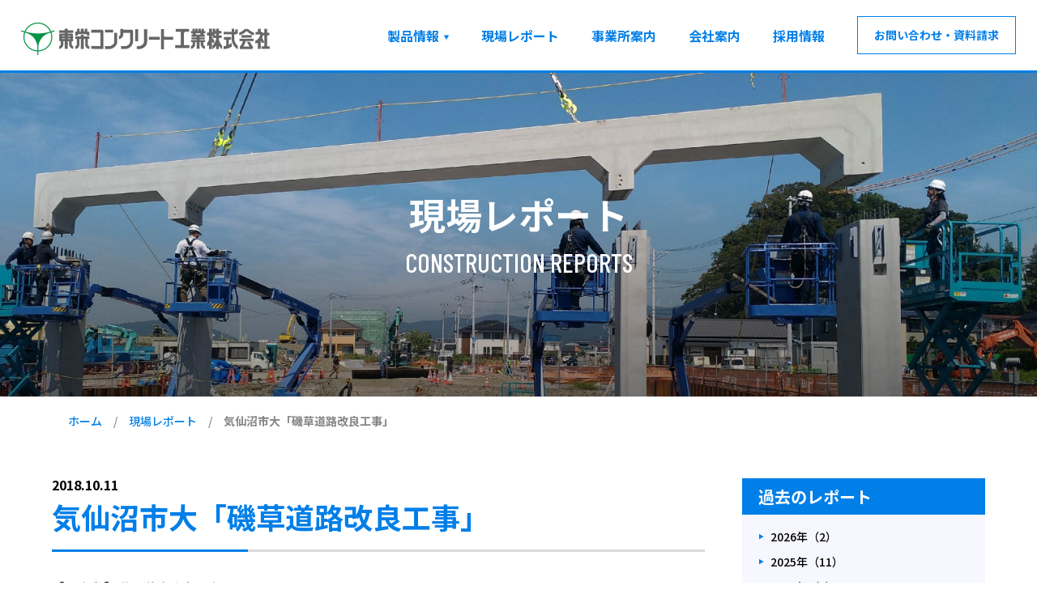

--- FILE ---
content_type: text/html; charset=UTF-8
request_url: https://www.toeicon.co.jp/reports/2018/10/%E6%B0%97%E4%BB%99%E6%B2%BC%E5%B8%82%E5%A4%A7%E3%80%8C%E7%A3%AF%E8%8D%89%E9%81%93%E8%B7%AF%E6%94%B9%E8%89%AF%E5%B7%A5%E4%BA%8B%E3%80%8D/
body_size: 11121
content:
<!DOCTYPE HTML>
<html lang="ja">
<head prefix="og: http://ogp.me/ns#">
<!-- Global site tag (gtag.js) - Google Analytics -->
<script async src="https://www.googletagmanager.com/gtag/js?id=G-8EW8YP7RYW"></script>
<script>
  window.dataLayer = window.dataLayer || [];
  function gtag(){dataLayer.push(arguments);}
  gtag('js', new Date());

  gtag('config', 'G-8EW8YP7RYW');
</script>
<meta charset="UTF-8">
<meta http-equiv="X-UA-Compatible" content="IE=edge">
<meta name="format-detection" content="telephone=no">
<meta name="viewport" content="width=device-width,initial-scale=1,minimum-scale=1,maximum-scale=1,user-scalable=no">

<link rel="shortcut icon" href="https://www.toeicon.co.jp/wp-content/themes/toeicon/favicon.ico">
<link rel="apple-touch-icon" href="https://www.toeicon.co.jp/wp-content/themes/toeicon/apple-touch-icon.png">
<link rel="stylesheet" href="https://www.toeicon.co.jp/wp-content/themes/toeicon/common.css">
<link rel="stylesheet" href="https://www.toeicon.co.jp/wp-content/themes/toeicon/style.css">

<meta name="description" content="【工事名】磯草道路改良工事【施工場所】宮城県気仙沼大島地内【規格寸法】4分割ＢＯＸ(B)9200×(H)8300×(L)1000【施工延長】20m【発注者】宮城県気仙沼土木事務所(大島架橋建設班担当) 今回、気仙沼～大島間に施工された気仙沼" />

<!-- WP SiteManager OGP Tags -->
<meta property="og:title" content="気仙沼市大「磯草道路改良工事」" />
<meta property="og:type" content="article" />
<meta property="og:url" content="https://www.toeicon.co.jp/reports/2018/10/%e6%b0%97%e4%bb%99%e6%b2%bc%e5%b8%82%e5%a4%a7%e3%80%8c%e7%a3%af%e8%8d%89%e9%81%93%e8%b7%af%e6%94%b9%e8%89%af%e5%b7%a5%e4%ba%8b%e3%80%8d/" />
<meta property="og:description" content="【工事名】磯草道路改良工事【施工場所】宮城県気仙沼大島地内【規格寸法】4分割ＢＯＸ(B)9200×(H)8300×(L)1000【施工延長】20m【発注者】宮城県気仙沼土木事務所(大島架橋建設班担当) 今回、気仙沼～大島間に施工された気仙沼" />
<meta property="og:site_name" content="東栄コンクリート工業株式会社" />
<meta property="og:image" content="https://www.toeicon.co.jp/wp-content/uploads/2018/10/KIMG0457.jpg" />

<!-- WP SiteManager Twitter Cards Tags -->
<meta name="twitter:title" content="気仙沼市大「磯草道路改良工事」" />
<meta name="twitter:url" content="https://www.toeicon.co.jp/reports/2018/10/%e6%b0%97%e4%bb%99%e6%b2%bc%e5%b8%82%e5%a4%a7%e3%80%8c%e7%a3%af%e8%8d%89%e9%81%93%e8%b7%af%e6%94%b9%e8%89%af%e5%b7%a5%e4%ba%8b%e3%80%8d/" />
<meta name="twitter:description" content="【工事名】磯草道路改良工事【施工場所】宮城県気仙沼大島地内【規格寸法】4分割ＢＯＸ(B)9200×(H)8300×(L)1000【施工延長】20m【発注者】宮城県気仙沼土木事務所(大島架橋建設班担当) 今回、気仙沼～大島間に施工された気仙沼" />
<meta name="twitter:card" content="summary" />
<meta name="twitter:image" content="https://www.toeicon.co.jp/wp-content/uploads/2018/10/KIMG0457.jpg" />

		<!-- All in One SEO 4.1.0.3 -->
		<title>気仙沼市大「磯草道路改良工事」 | 東栄コンクリート工業株式会社</title>
		<link rel="canonical" href="https://www.toeicon.co.jp/reports/2018/10/%e6%b0%97%e4%bb%99%e6%b2%bc%e5%b8%82%e5%a4%a7%e3%80%8c%e7%a3%af%e8%8d%89%e9%81%93%e8%b7%af%e6%94%b9%e8%89%af%e5%b7%a5%e4%ba%8b%e3%80%8d/" />
		<meta property="og:site_name" content="東栄コンクリート工業株式会社 | 東栄コンクリート工業は、主に建築・土木用のコンクリート製品を製造・販売しています。製品は、道路用、下水道用、用水路整備、護岸用など、いずれも郷土「山形」のかけがえのない自然を守り、安全な環境をつくるために使われています。製品づくりにおいては、均一性、安定性、信頼性をはかり、しかも低廉な供給を実現するため、全社をあげて品質管理活動を展開しています。" />
		<meta property="og:type" content="article" />
		<meta property="og:title" content="気仙沼市大「磯草道路改良工事」 | 東栄コンクリート工業株式会社" />
		<meta property="og:url" content="https://www.toeicon.co.jp/reports/2018/10/%e6%b0%97%e4%bb%99%e6%b2%bc%e5%b8%82%e5%a4%a7%e3%80%8c%e7%a3%af%e8%8d%89%e9%81%93%e8%b7%af%e6%94%b9%e8%89%af%e5%b7%a5%e4%ba%8b%e3%80%8d/" />
		<meta property="article:published_time" content="2018-10-11T00:34:10Z" />
		<meta property="article:modified_time" content="2020-12-03T00:42:43Z" />
		<meta name="twitter:card" content="summary" />
		<meta name="twitter:domain" content="www.toeicon.co.jp" />
		<meta name="twitter:title" content="気仙沼市大「磯草道路改良工事」 | 東栄コンクリート工業株式会社" />
		<script type="application/ld+json" class="aioseo-schema">
			{"@context":"https:\/\/schema.org","@graph":[{"@type":"WebSite","@id":"https:\/\/www.toeicon.co.jp\/#website","url":"https:\/\/www.toeicon.co.jp\/","name":"\u6771\u6804\u30b3\u30f3\u30af\u30ea\u30fc\u30c8\u5de5\u696d\u682a\u5f0f\u4f1a\u793e","description":"\u6771\u6804\u30b3\u30f3\u30af\u30ea\u30fc\u30c8\u5de5\u696d\u306f\u3001\u4e3b\u306b\u5efa\u7bc9\u30fb\u571f\u6728\u7528\u306e\u30b3\u30f3\u30af\u30ea\u30fc\u30c8\u88fd\u54c1\u3092\u88fd\u9020\u30fb\u8ca9\u58f2\u3057\u3066\u3044\u307e\u3059\u3002\u88fd\u54c1\u306f\u3001\u9053\u8def\u7528\u3001\u4e0b\u6c34\u9053\u7528\u3001\u7528\u6c34\u8def\u6574\u5099\u3001\u8b77\u5cb8\u7528\u306a\u3069\u3001\u3044\u305a\u308c\u3082\u90f7\u571f\u300c\u5c71\u5f62\u300d\u306e\u304b\u3051\u304c\u3048\u306e\u306a\u3044\u81ea\u7136\u3092\u5b88\u308a\u3001\u5b89\u5168\u306a\u74b0\u5883\u3092\u3064\u304f\u308b\u305f\u3081\u306b\u4f7f\u308f\u308c\u3066\u3044\u307e\u3059\u3002\u88fd\u54c1\u3065\u304f\u308a\u306b\u304a\u3044\u3066\u306f\u3001\u5747\u4e00\u6027\u3001\u5b89\u5b9a\u6027\u3001\u4fe1\u983c\u6027\u3092\u306f\u304b\u308a\u3001\u3057\u304b\u3082\u4f4e\u5ec9\u306a\u4f9b\u7d66\u3092\u5b9f\u73fe\u3059\u308b\u305f\u3081\u3001\u5168\u793e\u3092\u3042\u3052\u3066\u54c1\u8cea\u7ba1\u7406\u6d3b\u52d5\u3092\u5c55\u958b\u3057\u3066\u3044\u307e\u3059\u3002","publisher":{"@id":"https:\/\/www.toeicon.co.jp\/#organization"}},{"@type":"Organization","@id":"https:\/\/www.toeicon.co.jp\/#organization","name":"\u6771\u6804\u30b3\u30f3\u30af\u30ea\u30fc\u30c8\u5de5\u696d\u682a\u5f0f\u4f1a\u793e","url":"https:\/\/www.toeicon.co.jp\/"},{"@type":"BreadcrumbList","@id":"https:\/\/www.toeicon.co.jp\/reports\/2018\/10\/%e6%b0%97%e4%bb%99%e6%b2%bc%e5%b8%82%e5%a4%a7%e3%80%8c%e7%a3%af%e8%8d%89%e9%81%93%e8%b7%af%e6%94%b9%e8%89%af%e5%b7%a5%e4%ba%8b%e3%80%8d\/#breadcrumblist","itemListElement":[{"@type":"ListItem","@id":"https:\/\/www.toeicon.co.jp\/#listItem","position":"1","item":{"@id":"https:\/\/www.toeicon.co.jp\/#item","name":"\u30db\u30fc\u30e0","description":"\u6771\u6804\u30b3\u30f3\u30af\u30ea\u30fc\u30c8\u5de5\u696d\u306f\u3001\u4e3b\u306b\u5efa\u7bc9\u30fb\u571f\u6728\u7528\u306e\u30b3\u30f3\u30af\u30ea\u30fc\u30c8\u88fd\u54c1\u3092\u88fd\u9020\u30fb\u8ca9\u58f2\u3057\u3066\u3044\u307e\u3059\u3002\u88fd\u54c1\u306f\u3001\u9053\u8def\u7528\u3001\u4e0b\u6c34\u9053\u7528\u3001\u7528\u6c34\u8def\u6574\u5099\u3001\u8b77\u5cb8\u7528\u306a\u3069\u3001\u3044\u305a\u308c\u3082\u90f7\u571f\u300c\u5c71\u5f62\u300d\u306e\u304b\u3051\u304c\u3048\u306e\u306a\u3044\u81ea\u7136\u3092\u5b88\u308a\u3001\u5b89\u5168\u306a\u74b0\u5883\u3092\u3064\u304f\u308b\u305f\u3081\u306b\u4f7f\u308f\u308c\u3066\u3044\u307e\u3059\u3002\u88fd\u54c1\u3065\u304f\u308a\u306b\u304a\u3044\u3066\u306f\u3001\u5747\u4e00\u6027\u3001\u5b89\u5b9a\u6027\u3001\u4fe1\u983c\u6027\u3092\u306f\u304b\u308a\u3001\u3057\u304b\u3082\u4f4e\u5ec9\u306a\u4f9b\u7d66\u3092\u5b9f\u73fe\u3059\u308b\u305f\u3081\u3001\u5168\u793e\u3092\u3042\u3052\u3066\u54c1\u8cea\u7ba1\u7406\u6d3b\u52d5\u3092\u5c55\u958b\u3057\u3066\u3044\u307e\u3059\u3002","url":"https:\/\/www.toeicon.co.jp\/"},"nextItem":"https:\/\/www.toeicon.co.jp\/reports\/2018\/10\/%e6%b0%97%e4%bb%99%e6%b2%bc%e5%b8%82%e5%a4%a7%e3%80%8c%e7%a3%af%e8%8d%89%e9%81%93%e8%b7%af%e6%94%b9%e8%89%af%e5%b7%a5%e4%ba%8b%e3%80%8d\/#listItem"},{"@type":"ListItem","@id":"https:\/\/www.toeicon.co.jp\/reports\/2018\/10\/%e6%b0%97%e4%bb%99%e6%b2%bc%e5%b8%82%e5%a4%a7%e3%80%8c%e7%a3%af%e8%8d%89%e9%81%93%e8%b7%af%e6%94%b9%e8%89%af%e5%b7%a5%e4%ba%8b%e3%80%8d\/#listItem","position":"2","item":{"@id":"https:\/\/www.toeicon.co.jp\/reports\/2018\/10\/%e6%b0%97%e4%bb%99%e6%b2%bc%e5%b8%82%e5%a4%a7%e3%80%8c%e7%a3%af%e8%8d%89%e9%81%93%e8%b7%af%e6%94%b9%e8%89%af%e5%b7%a5%e4%ba%8b%e3%80%8d\/#item","name":"\u6c17\u4ed9\u6cbc\u5e02\u5927\u300c\u78ef\u8349\u9053\u8def\u6539\u826f\u5de5\u4e8b\u300d","url":"https:\/\/www.toeicon.co.jp\/reports\/2018\/10\/%e6%b0%97%e4%bb%99%e6%b2%bc%e5%b8%82%e5%a4%a7%e3%80%8c%e7%a3%af%e8%8d%89%e9%81%93%e8%b7%af%e6%94%b9%e8%89%af%e5%b7%a5%e4%ba%8b%e3%80%8d\/"},"previousItem":"https:\/\/www.toeicon.co.jp\/#listItem"}]},{"@type":"Person","@id":"https:\/\/www.toeicon.co.jp\/author\/toeicon\/#author","url":"https:\/\/www.toeicon.co.jp\/author\/toeicon\/","name":"toeicon","image":{"@type":"ImageObject","@id":"https:\/\/www.toeicon.co.jp\/reports\/2018\/10\/%e6%b0%97%e4%bb%99%e6%b2%bc%e5%b8%82%e5%a4%a7%e3%80%8c%e7%a3%af%e8%8d%89%e9%81%93%e8%b7%af%e6%94%b9%e8%89%af%e5%b7%a5%e4%ba%8b%e3%80%8d\/#authorImage","url":"https:\/\/secure.gravatar.com\/avatar\/16f4539354cfa34c2faac391af7e9d2b?s=96&d=mm&r=g","width":"96","height":"96","caption":"toeicon"}},{"@type":"WebPage","@id":"https:\/\/www.toeicon.co.jp\/reports\/2018\/10\/%e6%b0%97%e4%bb%99%e6%b2%bc%e5%b8%82%e5%a4%a7%e3%80%8c%e7%a3%af%e8%8d%89%e9%81%93%e8%b7%af%e6%94%b9%e8%89%af%e5%b7%a5%e4%ba%8b%e3%80%8d\/#webpage","url":"https:\/\/www.toeicon.co.jp\/reports\/2018\/10\/%e6%b0%97%e4%bb%99%e6%b2%bc%e5%b8%82%e5%a4%a7%e3%80%8c%e7%a3%af%e8%8d%89%e9%81%93%e8%b7%af%e6%94%b9%e8%89%af%e5%b7%a5%e4%ba%8b%e3%80%8d\/","name":"\u6c17\u4ed9\u6cbc\u5e02\u5927\u300c\u78ef\u8349\u9053\u8def\u6539\u826f\u5de5\u4e8b\u300d | \u6771\u6804\u30b3\u30f3\u30af\u30ea\u30fc\u30c8\u5de5\u696d\u682a\u5f0f\u4f1a\u793e","inLanguage":"ja","isPartOf":{"@id":"https:\/\/www.toeicon.co.jp\/#website"},"breadcrumb":{"@id":"https:\/\/www.toeicon.co.jp\/reports\/2018\/10\/%e6%b0%97%e4%bb%99%e6%b2%bc%e5%b8%82%e5%a4%a7%e3%80%8c%e7%a3%af%e8%8d%89%e9%81%93%e8%b7%af%e6%94%b9%e8%89%af%e5%b7%a5%e4%ba%8b%e3%80%8d\/#breadcrumblist"},"author":"https:\/\/www.toeicon.co.jp\/reports\/2018\/10\/%e6%b0%97%e4%bb%99%e6%b2%bc%e5%b8%82%e5%a4%a7%e3%80%8c%e7%a3%af%e8%8d%89%e9%81%93%e8%b7%af%e6%94%b9%e8%89%af%e5%b7%a5%e4%ba%8b%e3%80%8d\/#author","creator":"https:\/\/www.toeicon.co.jp\/reports\/2018\/10\/%e6%b0%97%e4%bb%99%e6%b2%bc%e5%b8%82%e5%a4%a7%e3%80%8c%e7%a3%af%e8%8d%89%e9%81%93%e8%b7%af%e6%94%b9%e8%89%af%e5%b7%a5%e4%ba%8b%e3%80%8d\/#author","image":{"@type":"ImageObject","@id":"https:\/\/www.toeicon.co.jp\/#mainImage","url":"https:\/\/www.toeicon.co.jp\/wp-content\/uploads\/2018\/10\/KIMG0457.jpg","width":"1600","height":"900"},"primaryImageOfPage":{"@id":"https:\/\/www.toeicon.co.jp\/reports\/2018\/10\/%e6%b0%97%e4%bb%99%e6%b2%bc%e5%b8%82%e5%a4%a7%e3%80%8c%e7%a3%af%e8%8d%89%e9%81%93%e8%b7%af%e6%94%b9%e8%89%af%e5%b7%a5%e4%ba%8b%e3%80%8d\/#mainImage"},"datePublished":"2018-10-11T00:34:10+09:00","dateModified":"2020-12-03T00:42:43+09:00"}]}
		</script>
		<!-- All in One SEO -->

<link rel='dns-prefetch' href='//s.w.org' />
<link rel='stylesheet' id='wp-block-library-css'  href='https://www.toeicon.co.jp/wp-includes/css/dist/block-library/style.min.css?ver=5.6.16' type='text/css' media='all' />
<link rel='stylesheet' id='responsive-lightbox-prettyphoto-css'  href='https://www.toeicon.co.jp/wp-content/plugins/responsive-lightbox/assets/prettyphoto/prettyPhoto.min.css?ver=2.3.2' type='text/css' media='all' />
<link rel='stylesheet' id='ari-fancybox-css'  href='https://www.toeicon.co.jp/wp-content/plugins/ari-fancy-lightbox/assets/fancybox/jquery.fancybox.min.css?ver=1.3.8' type='text/css' media='all' />
<script type='text/javascript' src='https://www.toeicon.co.jp/wp-includes/js/jquery/jquery.min.js?ver=3.5.1' id='jquery-core-js'></script>
<script type='text/javascript' src='https://www.toeicon.co.jp/wp-includes/js/jquery/jquery-migrate.min.js?ver=3.3.2' id='jquery-migrate-js'></script>
<script type='text/javascript' src='https://www.toeicon.co.jp/wp-content/plugins/responsive-lightbox/assets/prettyphoto/jquery.prettyPhoto.min.js?ver=2.3.2' id='responsive-lightbox-prettyphoto-js'></script>
<script type='text/javascript' src='https://www.toeicon.co.jp/wp-includes/js/underscore.min.js?ver=1.8.3' id='underscore-js'></script>
<script type='text/javascript' src='https://www.toeicon.co.jp/wp-content/plugins/responsive-lightbox/assets/infinitescroll/infinite-scroll.pkgd.min.js?ver=5.6.16' id='responsive-lightbox-infinite-scroll-js'></script>
<script type='text/javascript' id='responsive-lightbox-js-extra'>
/* <![CDATA[ */
var rlArgs = {"script":"prettyphoto","selector":"lightbox","customEvents":"","activeGalleries":"1","animationSpeed":"normal","slideshow":"0","slideshowDelay":"5000","slideshowAutoplay":"0","opacity":"0.75","showTitle":"1","allowResize":"1","allowExpand":"1","width":"1080","height":"720","separator":"\/","theme":"pp_default","horizontalPadding":"20","hideFlash":"0","wmode":"opaque","videoAutoplay":"0","modal":"0","deeplinking":"0","overlayGallery":"1","keyboardShortcuts":"1","social":"0","woocommerce_gallery":"0","ajaxurl":"https:\/\/www.toeicon.co.jp\/wp-admin\/admin-ajax.php","nonce":"dfa5a5d853"};
/* ]]> */
</script>
<script type='text/javascript' src='https://www.toeicon.co.jp/wp-content/plugins/responsive-lightbox/js/front.js?ver=2.3.2' id='responsive-lightbox-js'></script>
<script type='text/javascript' id='ari-fancybox-js-extra'>
/* <![CDATA[ */
var ARI_FANCYBOX = {"lightbox":{"backFocus":false,"trapFocus":false,"thumbs":{"hideOnClose":false},"touch":{"vertical":true,"momentum":true},"buttons":["slideShow","fullScreen","thumbs","close"],"lang":"custom","i18n":{"custom":{"PREV":"Previous","NEXT":"Next","PLAY_START":"Start slideshow (P)","PLAY_STOP":"Stop slideshow (P)","FULL_SCREEN":"Full screen (F)","THUMBS":"Thumbnails (G)","CLOSE":"Close (Esc)","ERROR":"The requested content cannot be loaded. <br\/> Please try again later."}}},"convert":{"pdf":{"external":{"convert":true}}},"viewers":{"pdfjs":{"url":"https:\/\/www.toeicon.co.jp\/wp-content\/plugins\/ari-fancy-lightbox\/assets\/pdfjs\/web\/viewer.html"}}};
/* ]]> */
</script>
<script type='text/javascript' src='https://www.toeicon.co.jp/wp-content/plugins/ari-fancy-lightbox/assets/fancybox/jquery.fancybox.min.js?ver=1.3.8' id='ari-fancybox-js'></script>
<link rel="https://api.w.org/" href="https://www.toeicon.co.jp/wp-json/" /><link rel="alternate" type="application/json" href="https://www.toeicon.co.jp/wp-json/wp/v2/reports/941" /><link rel='shortlink' href='https://www.toeicon.co.jp/?p=941' />
<link rel="alternate" type="application/json+oembed" href="https://www.toeicon.co.jp/wp-json/oembed/1.0/embed?url=https%3A%2F%2Fwww.toeicon.co.jp%2Freports%2F2018%2F10%2F%25e6%25b0%2597%25e4%25bb%2599%25e6%25b2%25bc%25e5%25b8%2582%25e5%25a4%25a7%25e3%2580%258c%25e7%25a3%25af%25e8%258d%2589%25e9%2581%2593%25e8%25b7%25af%25e6%2594%25b9%25e8%2589%25af%25e5%25b7%25a5%25e4%25ba%258b%25e3%2580%258d%2F" />
<link rel="alternate" type="text/xml+oembed" href="https://www.toeicon.co.jp/wp-json/oembed/1.0/embed?url=https%3A%2F%2Fwww.toeicon.co.jp%2Freports%2F2018%2F10%2F%25e6%25b0%2597%25e4%25bb%2599%25e6%25b2%25bc%25e5%25b8%2582%25e5%25a4%25a7%25e3%2580%258c%25e7%25a3%25af%25e8%258d%2589%25e9%2581%2593%25e8%25b7%25af%25e6%2594%25b9%25e8%2589%25af%25e5%25b7%25a5%25e4%25ba%258b%25e3%2580%258d%2F&#038;format=xml" />
<style type="text/css">BODY .fancybox-container{z-index:200000}BODY .fancybox-is-open .fancybox-bg{opacity:0.87}BODY .fancybox-bg {background-color:#0f0f11}BODY .fancybox-thumbs {background-color:#ffffff}</style>		<style type="text/css" id="wp-custom-css">
			
/* そのスライド内では、hoverで透過させない */
.swiper-slide.js-scroll-movie a:hover,
.swiper-slide.js-scroll-movie:hover,
.swiper-slide.js-scroll-movie:hover img {
  opacity: 1 !important;
}

/* もしフィルターで薄くしてる場合も潰す */
.swiper-slide.js-scroll-movie a:hover img,
.swiper-slide.js-scroll-movie:hover img {
  filter: none !important;
}

.swiper-slide {
  overflow: hidden;
}

.twocol-list {
  display: flex;
  gap: 2em;
  flex-wrap: wrap;
}

.twocol-list .left,
.twocol-list .right {
  flex: 1;
}

.twocol-list ul {
  list-style: none;
  padding: 0;
  margin: 0;
}

.twocol-list li {
  padding: 0 0 .5em 1.5em;
  box-sizing: border-box;
}


/* スマホでは縦並びに戻す */
@media screen and (max-width: 768px) {
  .twocol-list {
    flex-direction: column;
  }
}

.twocol-list .right,
.twocol-list .right ul,
.twocol-list .right li {
  text-align: left;
}

@media screen and (max-width: 768px) {
  .twocol-list {
    flex-direction: column;
    gap: 0; /* gapをゼロにするか、必要な分だけに */
  }

  .twocol-list .left,
  .twocol-list .right {
    margin: 0;
    padding: 0;
  }

}

.twocol-list ul:last-child li:last-child {
  margin-bottom: 0;
}

:target:before {content: "";display: block;margin-top: -45px;padding-top: 90px;}
.smd,.smp {
	

		</style>
		
</head>

<body>

<header>

<h1><a href="https://www.toeicon.co.jp"><img src="https://www.toeicon.co.jp/wp-content/themes/toeicon/img/logo.png" alt="東栄コンクリート工業株式会社"></a></h1>

<nav>
<ul class="gnav flex">
<li class="down"><a href="https://www.toeicon.co.jp/products/">製品情報</a>
<div class="menu">
	<div class="inner">
	<h1>製品情報<span class="en">PRODUCTS</span></h1>
	<div class="more bg"><a href="https://www.toeicon.co.jp/products/">製品一覧</a></div>
	<div class="flex col-3">
		<div class="item">
		<h2>工法</h2>
		<div>
			<ul>
				<li><a href="https://www.toeicon.co.jp/products/products/tb%ef%bc%88%e3%82%bf%e3%83%83%e3%83%81%e3%83%9c%e3%83%b3%e3%83%89%ef%bc%89%e5%b7%a5%e6%b3%95/">TB（タッチボンド工法）</a></li>
				<li><a href="https://www.toeicon.co.jp/products/%e3%82%a8%e3%82%a2%e3%83%bc%e3%82%ad%e3%83%a3%e3%82%b9%e3%82%bf%e3%83%bc%e5%b7%a5%e6%b3%95/">エアーキャスター工法</a></li>
				<li><a href="https://www.toeicon.co.jp/products/%e3%82%aa%e3%83%bc%e3%83%97%e3%83%b3%e3%82%b7%e3%83%bc%e3%83%ab%e3%83%89%e5%b7%a5%e6%b3%95/">オープンシールド工法</a></li>
				<li><a href="https://www.toeicon.co.jp/products/%e3%83%86%e3%82%af%e3%82%b9%e3%83%91%e3%83%b3%e5%b7%a5%e6%b3%95/">テクスパン工法</a></li>
				<li><a href="https://www.toeicon.co.jp/products/w2r%e5%b7%a5%e6%b3%95/">W2R工法</a></li>
				<li><a href="https://www.toeicon.co.jp/products/%e3%82%b9%e3%83%bc%e3%83%91%e3%83%bc%e3%83%bb%e3%83%86%e3%83%bc%e3%83%ab%e3%82%a2%e3%83%ab%e3%83%a1%e5%b7%a5%e6%b3%95/">スーパー・テールアルメ工法</a></li>
				<li><a href="https://www.toeicon.co.jp/products/seed%e3%83%95%e3%82%a9%e3%83%bc%e3%83%a0/">SEEDフォーム</a></li>
			</ul>
			<ul>
				<li><a href="https://www.toeicon.co.jp/products/rc%e3%82%bb%e3%82%b0%e3%83%a1%e3%83%b3%e3%83%88/">RCセグメント</a></li>
				<li><a href="https://www.toeicon.co.jp/products/%e9%98%b2%e8%8d%89%e7%94%a8%e3%82%b3%e3%83%b3%e3%82%af%e3%83%aa%e3%83%bc%e3%83%88%e5%b7%a5%e6%b3%95/">防草用コンクリート工法</a></li>
				<li><a href="https://www.toeicon.co.jp/products/pan-wall%e5%b7%a5%e6%b3%95/">PAN WALL工法</a></li>
				<li><a href="https://www.toeicon.co.jp/products/cab-wall%e5%b7%a5%e6%b3%95/">CAB WALL工法</a></li>
				<li><a href="https://www.toeicon.co.jp/products/nep%e3%82%a2%e3%83%bc%e3%83%81/">NEPアーチ</a></li>
				<li><a href="https://www.toeicon.co.jp/products/%e3%82%b8%e3%82%aa%e3%82%bb%e3%83%ab%e5%9c%9f%e7%95%99%e5%b7%a5%e6%b3%95/">ジオセル土留め工法</a></li>
			</ul>
		</div>
		</div><!-- /.item -->
		<div class="item">
		<h2>土木</h2>
			<ul>
				<li><a href="https://www.toeicon.co.jp/products/#sec_02-01">カルバート</a></li>
				<li><a href="https://www.toeicon.co.jp/products/#sec_02-02">擁壁</a></li>
				<li><a href="https://www.toeicon.co.jp/products/#sec_02-03">道路用製品</a></li>
				<li><a href="https://www.toeicon.co.jp/products/#sec_02-04">農業土木製品</a></li>
				<li><a href="https://www.toeicon.co.jp/products/#sec_02-05">河川製品</a></li>
				<li><a href="https://www.toeicon.co.jp/products/#sec_02-06">防災</a></li>
				<li><a href="https://www.toeicon.co.jp/products/#sec_02-07">高速道路用製品</a></li>
			</ul>
		</div><!-- /.item -->
		<div class="item">
		<h2>建築</h2>
			<ul>
				<li><a href="https://www.toeicon.co.jp/products/#sec_03">PCa部材</a></li>
				<li><a href="https://www.toeicon.co.jp/products/h%e5%9e%8bpc%e3%83%91%e3%82%a4%e3%83%ab/">H型PCパイル</a></li>
				<li><a href="https://www.toeicon.co.jp/products/%e5%a4%aa%e9%99%bd%e9%9b%bb%e6%b1%a0%e3%83%a2%e3%82%b8%e3%83%a5%e3%83%bc%e3%83%ab%e5%9f%ba%e7%a4%8e%e6%9e%b6%e5%8f%b0/">太陽電池モジュール基礎架台</a></li>
				<li>関連製品</li>
				<li><a href="https://www.toeicon.co.jp/products/mos%e5%b7%a5%e6%b3%95%ef%bc%88%e3%82%ab%e3%83%93%e5%8f%96%e3%82%8a%e7%94%a8%e7%89%b9%e6%ae%8a%e6%b4%97%e6%b5%84%e5%89%a4%ef%bc%89/">MOS工法</a></li>
				<li><a href="https://www.toeicon.co.jp/products/%e3%82%a2%e3%83%99%e3%82%a4%e3%83%a9%e3%82%b9%ef%bc%88%e9%ab%98%e8%bc%9d%e5%ba%a6%e8%93%84%e5%85%89%e6%9d%90%ef%bc%89/">アベイラス</a></li>
				<li><a href="https://www.toeicon.co.jp/products/led%e7%85%a7%e6%98%8e/">LED照明</a></li>
				<li><a href="https://www.toeicon.co.jp/products/%e3%83%95%e3%82%a9%e3%83%bc%e3%83%a0%e3%83%a9%e3%82%a4%e3%83%8a%e3%83%bcpc%e5%86%99%e7%9c%9f%e8%a3%bd%e7%89%88%e3%82%b4%e3%83%a0%e5%9e%8b%e6%9e%a0%e5%b7%a5%e6%b3%95%ef%bc%89/">フォームライナーPC</a></li>
				<li><a href="https://www.toeicon.co.jp/products/%e3%82%b0%e3%83%a9%e3%83%95%e3%82%a3%e3%83%83%e3%82%af%e3%82%b3%e3%83%b3%e3%82%af%e3%83%aa%e3%83%bc%e3%83%88%e6%b4%97%e3%81%84%e5%87%ba%e3%81%97%e8%a3%bd%e7%89%88%e3%83%87%e3%82%b6%e3%82%a4%e3%83%b3/">グラフィックコンクリート</a></li>
			</ul>
		</div><!-- /.item -->
		</div><!-- /.flex.col-3 -->
		<ul class="flex col-4">
			<li class="item"><img src="https://www.toeicon.co.jp/wp-content/themes/toeicon/img/nav_01.jpg" alt=""></li>
			<li class="item"><img src="https://www.toeicon.co.jp/wp-content/themes/toeicon/img/nav_02.jpg" alt=""></li>
			<li class="item"><img src="https://www.toeicon.co.jp/wp-content/themes/toeicon/img/nav_03.jpg" alt=""></li>
			<li class="item"><img src="https://www.toeicon.co.jp/wp-content/themes/toeicon/img/nav_04.jpg" alt=""></li>
		</ul>
	</div><!-- /.inner -->
	<div class="close"><a href="#close">閉じる</a></div>
</div><!-- /.menu -->
</li>
<li><a href="https://www.toeicon.co.jp/reports/">現場レポート</a></li>
<li><a href="https://www.toeicon.co.jp/offices/">事業所案内</a></li>
<li><a href="https://www.toeicon.co.jp/company/">会社案内</a></li>
<li><a href="https://www.toeicon.co.jp/recruit/">採用情報</a></li>
<li class="link"><a href="https://www.toeicon.co.jp/contact/">お問い合わせ・資料請求</a></li>
</ul><!-- /.gnav -->
<div class="close"><a href="#close">閉じる</a></div>
<div id="mask"></div>
</nav>

<div class="triple"><span></span><span></span><span></span></div>

</header>

<main id="reports">

<!--
<h1 class="txt">
<strong>現場レポート<span class="en">CONSTRUCTION REPORTS</span></strong>
</h1>
-->
<h1>
<strong>現場レポート<span class="en">CONSTRUCTION REPORTS</span></strong>
<div class="pc smd"><img src="https://www.toeicon.co.jp/wp-content/themes/toeicon/img/reports_bg.jpg" alt=""></div>
<div class="smp"><img src="https://www.toeicon.co.jp/wp-content/themes/toeicon/img/smp_reports_bg.jpg" alt=""></div>
</h1>

<section id="breadcrumb">
<a href="https://www.toeicon.co.jp">ホーム</a>　/　<a href="https://www.toeicon.co.jp/reports/">現場レポート</a>　/　<strong>気仙沼市大「磯草道路改良工事」</strong>
</section><!-- /#breadcrumb -->

<section class="flex col-2">

<div id="main">

<h2><time>2018.10.11</time>気仙沼市大「磯草道路改良工事」</h2>

<p>【工事名】磯草道路改良工事<br>【施工場所】宮城県気仙沼大島地内<br>【規格寸法】4分割ＢＯＸ(B)9200×(H)8300×(L)1000<br>【施工延長】20m<br>【発注者】宮城県気仙沼土木事務所(大島架橋建設班担当)</p>



<hr class="wp-block-separator"/>



<p>今回、気仙沼～大島間に施工された気仙沼湾横断橋の関連工事として大島側の新設道路下に大型４分割ＢＯＸを施工しました。</p>



<figure class="wp-block-image size-large"><img loading="lazy" width="1024" height="576" src="http://aa155pa3eu.smartrelease.jp/wp-content/uploads/2018/10/KIMG0457-1024x576.jpg" alt="" class="wp-image-944"/></figure>



<p>納入は、気仙沼市～大島間をフェリーでの輸送となりましたが スムーズに搬入を行う事が出来ました。<br> 今現場の内高さが8.3ｍとスケールの大きさを感じます。</p>



<figure class="wp-block-image size-large"><img loading="lazy" width="1024" height="576" src="http://aa155pa3eu.smartrelease.jp/wp-content/uploads/2018/10/KIMG0458-1024x576.jpg" alt="" class="wp-image-945"/></figure>



<figure class="wp-block-image size-large"><img loading="lazy" width="1024" height="768" src="http://aa155pa3eu.smartrelease.jp/wp-content/uploads/2018/10/IMG_2192-1024x768.jpg" alt="" class="wp-image-943"/></figure>



<p>現在、気仙沼～大島間はフェリーのみで渡ることが 可能ですが、来年春の開通を目指し、気仙沼と大島を結ぶ 「気仙沼大島大橋」の工事が進んでいます。<br>今後開通しましたら、車での通行が可能になりますのでドライブがてら足を運んでみてはいかがでしょうか。</p>



<figure class="wp-block-image size-large"><img loading="lazy" width="1024" height="768" src="http://aa155pa3eu.smartrelease.jp/wp-content/uploads/2018/10/RIMG2090-1024x768.jpg" alt="" class="wp-image-946"/></figure>



<p class="has-text-align-right">仙台営業所　進藤義也</p>



<h3>現場位置情報</h3>



<iframe src="https://www.google.com/maps/embed?pb=!1m18!1m12!1m3!1d17001.197482416886!2d141.59478848573127!3d38.87791740578293!2m3!1f0!2f0!3f0!3m2!1i1024!2i768!4f13.1!3m3!1m2!1s0x5f889391208e40f1%3A0xf738523404cff6c6!2z5rCX5LuZ5rK85aSn5bO25aSn5qmLICjptrTkuoDlpKfmqYsp!5e0!3m2!1sja!2sjp!4v1606956073949!5m2!1sja!2sjp" width="100%" height="400" frameborder="0" style="border:0;" allowfullscreen="" aria-hidden="false" tabindex="0"></iframe>

<div id="back" class="link"><a href="https://www.toeicon.co.jp/reports/">一覧へ戻る</a></div>

</div><!-- /#main -->

<div id="side">

<h2>過去のレポート</h2>

<ul>
<li class="tgl"><a href="#open">2026年（2）</a></li>
<ul>
<li><a href="https://www.toeicon.co.jp/reports/2026/01">1月（2）</a></li>
</ul>
</li>
<li class="tgl"><a href="#open">2025年（11）</a></li>
<ul>
<li><a href="https://www.toeicon.co.jp/reports/2025/12">12月（2）</a></li>
<li><a href="https://www.toeicon.co.jp/reports/2025/11">11月（1）</a></li>
<li><a href="https://www.toeicon.co.jp/reports/2025/10">10月（1）</a></li>
<li><a href="https://www.toeicon.co.jp/reports/2025/08">8月（1）</a></li>
<li><a href="https://www.toeicon.co.jp/reports/2025/06">6月（1）</a></li>
<li><a href="https://www.toeicon.co.jp/reports/2025/05">5月（1）</a></li>
<li><a href="https://www.toeicon.co.jp/reports/2025/04">4月（1）</a></li>
<li><a href="https://www.toeicon.co.jp/reports/2025/03">3月（1）</a></li>
<li><a href="https://www.toeicon.co.jp/reports/2025/02">2月（1）</a></li>
<li><a href="https://www.toeicon.co.jp/reports/2025/01">1月（1）</a></li>
</ul>
</li>
<li class="tgl"><a href="#open">2024年（9）</a></li>
<ul>
<li><a href="https://www.toeicon.co.jp/reports/2024/12">12月（1）</a></li>
<li><a href="https://www.toeicon.co.jp/reports/2024/11">11月（1）</a></li>
<li><a href="https://www.toeicon.co.jp/reports/2024/08">8月（1）</a></li>
<li><a href="https://www.toeicon.co.jp/reports/2024/07">7月（1）</a></li>
<li><a href="https://www.toeicon.co.jp/reports/2024/06">6月（2）</a></li>
<li><a href="https://www.toeicon.co.jp/reports/2024/05">5月（1）</a></li>
<li><a href="https://www.toeicon.co.jp/reports/2024/04">4月（1）</a></li>
<li><a href="https://www.toeicon.co.jp/reports/2024/03">3月（1）</a></li>
</ul>
</li>
<li class="tgl"><a href="#open">2023年（3）</a></li>
<ul>
<li><a href="https://www.toeicon.co.jp/reports/2023/12">12月（1）</a></li>
<li><a href="https://www.toeicon.co.jp/reports/2023/11">11月（1）</a></li>
<li><a href="https://www.toeicon.co.jp/reports/2023/10">10月（1）</a></li>
</ul>
</li>
<li class="tgl"><a href="#open">2022年（7）</a></li>
<ul>
<li><a href="https://www.toeicon.co.jp/reports/2022/12">12月（1）</a></li>
<li><a href="https://www.toeicon.co.jp/reports/2022/11">11月（1）</a></li>
<li><a href="https://www.toeicon.co.jp/reports/2022/07">7月（1）</a></li>
<li><a href="https://www.toeicon.co.jp/reports/2022/06">6月（1）</a></li>
<li><a href="https://www.toeicon.co.jp/reports/2022/04">4月（1）</a></li>
<li><a href="https://www.toeicon.co.jp/reports/2022/02">2月（1）</a></li>
<li><a href="https://www.toeicon.co.jp/reports/2022/01">1月（1）</a></li>
</ul>
</li>
<li class="tgl"><a href="#open">2021年（8）</a></li>
<ul>
<li><a href="https://www.toeicon.co.jp/reports/2021/12">12月（1）</a></li>
<li><a href="https://www.toeicon.co.jp/reports/2021/11">11月（1）</a></li>
<li><a href="https://www.toeicon.co.jp/reports/2021/10">10月（1）</a></li>
<li><a href="https://www.toeicon.co.jp/reports/2021/09">9月（1）</a></li>
<li><a href="https://www.toeicon.co.jp/reports/2021/08">8月（1）</a></li>
<li><a href="https://www.toeicon.co.jp/reports/2021/07">7月（1）</a></li>
<li><a href="https://www.toeicon.co.jp/reports/2021/05">5月（1）</a></li>
<li><a href="https://www.toeicon.co.jp/reports/2021/03">3月（1）</a></li>
</ul>
</li>
<li class="tgl"><a href="#open">2020年（8）</a></li>
<ul>
<li><a href="https://www.toeicon.co.jp/reports/2020/11">11月（1）</a></li>
<li><a href="https://www.toeicon.co.jp/reports/2020/09">9月（1）</a></li>
<li><a href="https://www.toeicon.co.jp/reports/2020/08">8月（1）</a></li>
<li><a href="https://www.toeicon.co.jp/reports/2020/07">7月（1）</a></li>
<li><a href="https://www.toeicon.co.jp/reports/2020/05">5月（1）</a></li>
<li><a href="https://www.toeicon.co.jp/reports/2020/04">4月（1）</a></li>
<li><a href="https://www.toeicon.co.jp/reports/2020/03">3月（1）</a></li>
<li><a href="https://www.toeicon.co.jp/reports/2020/02">2月（1）</a></li>
</ul>
</li>
<li class="tgl"><a href="#open">2019年（8）</a></li>
<ul>
<li><a href="https://www.toeicon.co.jp/reports/2019/12">12月（1）</a></li>
<li><a href="https://www.toeicon.co.jp/reports/2019/10">10月（1）</a></li>
<li><a href="https://www.toeicon.co.jp/reports/2019/09">9月（1）</a></li>
<li><a href="https://www.toeicon.co.jp/reports/2019/08">8月（1）</a></li>
<li><a href="https://www.toeicon.co.jp/reports/2019/07">7月（1）</a></li>
<li><a href="https://www.toeicon.co.jp/reports/2019/06">6月（1）</a></li>
<li><a href="https://www.toeicon.co.jp/reports/2019/05">5月（1）</a></li>
<li><a href="https://www.toeicon.co.jp/reports/2019/01">1月（1）</a></li>
</ul>
</li>
<li class="tgl"><a href="#open">2018年（3）</a></li>
<ul>
<li><a href="https://www.toeicon.co.jp/reports/2018/12">12月（1）</a></li>
<li><a href="https://www.toeicon.co.jp/reports/2018/11">11月（1）</a></li>
<li><a href="https://www.toeicon.co.jp/reports/2018/10">10月（1）</a></li>
</ul>
</ul>

</div><!-- /#side -->

</section><!-- /.flex.col-2 -->

</main><!-- /#reports -->

<article id="banner">
<section>

<ul class="flex col-4">
<li class="item"><a href="https://www.toeicon.co.jp/recruit/"><img src="https://www.toeicon.co.jp/wp-content/themes/toeicon/img/bnr_01.jpg" alt="採用情報"></a></li>
<li class="item"><a href="https://www.toeicon.co.jp/plus-alpha/"><img src="https://www.toeicon.co.jp/wp-content/themes/toeicon/img/bnr_02.jpg" alt="広報機関紙「プラスアルファ」"></a></li>
<li class="item"><a href="https://toeiconweb.stores.jp/" target="_blank"><img src="https://www.toeicon.co.jp/wp-content/themes/toeicon/img/bnr_03.jpg" alt="オンラインショップ"></a></li>
<li class="item"><a href="https://www.youtube.com/channel/UCfwV-iUGhZeyV0WjX6ZUKzw" target="_blank"><img src="https://www.toeicon.co.jp/wp-content/themes/toeicon/img/bnr_04.jpg" alt="動画チャンネル"></a></li>
<li class="item"><a href="https://www.zencon.org/conken" target="_blank"><img src="https://www.toeicon.co.jp/wp-content/themes/toeicon/img/bnr_05.jpg" alt="コンクリート製品検定"></a></li>
<li class="item"><a href="https://www.toeicon.co.jp/achievements/"><img src="https://www.toeicon.co.jp/wp-content/themes/toeicon/img/bnr_06.jpg" alt="建築施工実績"></a></li>
</ul>

</section>
</article><!-- /#banner -->

<footer>

<section class="flex col-4">
<div class="item">
<ul>
<li>工法</li>
	<ul>
		<li><a href="https://www.toeicon.co.jp/products/products/tb%ef%bc%88%e3%82%bf%e3%83%83%e3%83%81%e3%83%9c%e3%83%b3%e3%83%89%ef%bc%89%e5%b7%a5%e6%b3%95/">TB（タッチボンド工法）</a></li>
		<li><a href="https://www.toeicon.co.jp/products/%e3%82%a8%e3%82%a2%e3%83%bc%e3%82%ad%e3%83%a3%e3%82%b9%e3%82%bf%e3%83%bc%e5%b7%a5%e6%b3%95/">エアーキャスター工法</a></li>
		<li><a href="https://www.toeicon.co.jp/products/%e3%82%aa%e3%83%bc%e3%83%97%e3%83%b3%e3%82%b7%e3%83%bc%e3%83%ab%e3%83%89%e5%b7%a5%e6%b3%95/">オープンシールド工法</a></li>
		<li><a href="https://www.toeicon.co.jp/products/%e3%83%86%e3%82%af%e3%82%b9%e3%83%91%e3%83%b3%e5%b7%a5%e6%b3%95/">テクスパン工法</a></li>
		<li><a href="https://www.toeicon.co.jp/products/w2r%e5%b7%a5%e6%b3%95/">W2R工法</a></li>
		<li><a href="https://www.toeicon.co.jp/products/%e3%82%b9%e3%83%bc%e3%83%91%e3%83%bc%e3%83%bb%e3%83%86%e3%83%bc%e3%83%ab%e3%82%a2%e3%83%ab%e3%83%a1%e5%b7%a5%e6%b3%95/">スーパー・テールアルメ工法</a></li>
		<li><a href="https://www.toeicon.co.jp/products/seed%e3%83%95%e3%82%a9%e3%83%bc%e3%83%a0/">SEEDフォーム</a></li>
		<li><a href="https://www.toeicon.co.jp/products/rc%e3%82%bb%e3%82%b0%e3%83%a1%e3%83%b3%e3%83%88/">RCセグメント</a></li>
		<li><a href="https://www.toeicon.co.jp/products/%e9%98%b2%e8%8d%89%e7%94%a8%e3%82%b3%e3%83%b3%e3%82%af%e3%83%aa%e3%83%bc%e3%83%88%e5%b7%a5%e6%b3%95/">防草用コンクリート工法</a></li>
		<li><a href="https://www.toeicon.co.jp/products/pan-wall%e5%b7%a5%e6%b3%95/">PAN WALL工法</a></li>
		<li><a href="https://www.toeicon.co.jp/products/cab-wall%e5%b7%a5%e6%b3%95/">CAB WALL工法</a></li>
	</ul>
</ul>
</div><!-- /.item -->
<div class="item">
<ul>
	<ul>
		<li><a href="https://www.toeicon.co.jp/products/nep%e3%82%a2%e3%83%bc%e3%83%81/">NEPアーチ</a></li>
		<li><a href="https://www.toeicon.co.jp/products/%e3%82%b8%e3%82%aa%e3%82%bb%e3%83%ab%e5%9c%9f%e7%95%99%e5%b7%a5%e6%b3%95/">ジオセル土留め工法</a></li>
	</ul>
<li>土木</li>
	<ul>
		<li><a href="https://www.toeicon.co.jp/products/#sec_02-01">カルバート</a></li>
		<li><a href="https://www.toeicon.co.jp/products/#sec_02-02">擁壁</a></li>
		<li><a href="https://www.toeicon.co.jp/products/#sec_02-03">道路用製品</a></li>
		<li><a href="https://www.toeicon.co.jp/products/#sec_02-04">農業土木製品</a></li>
		<li><a href="https://www.toeicon.co.jp/products/#sec_02-05">河川製品</a></li>
		<li><a href="https://www.toeicon.co.jp/products/#sec_02-06">防災</a></li>
		<li><a href="https://www.toeicon.co.jp/products/#sec_02-07">高速道路用製品</a></li>
	</ul>
</ul>
</div><!-- /.item -->
<div class="item">
<ul>
<li>建築</li>
	<ul>
		<li><a href="https://www.toeicon.co.jp/products/#sec_03">PCa部材</a></li>
		<li><a href="https://www.toeicon.co.jp/products/h%e5%9e%8bpc%e3%83%91%e3%82%a4%e3%83%ab/">H型PCパイル</a></li>
		<li><a href="https://www.toeicon.co.jp/products/%e5%a4%aa%e9%99%bd%e9%9b%bb%e6%b1%a0%e3%83%a2%e3%82%b8%e3%83%a5%e3%83%bc%e3%83%ab%e5%9f%ba%e7%a4%8e%e6%9e%b6%e5%8f%b0/">太陽電池モジュール基礎架台</a></li>
	</ul>
<li>関連製品</li>
	<ul>
		<li><a href="https://www.toeicon.co.jp/products/mos%e5%b7%a5%e6%b3%95%ef%bc%88%e3%82%ab%e3%83%93%e5%8f%96%e3%82%8a%e7%94%a8%e7%89%b9%e6%ae%8a%e6%b4%97%e6%b5%84%e5%89%a4%ef%bc%89/">MOS工法（カビ取り用特殊洗浄剤）</a></li>
		<li><a href="https://www.toeicon.co.jp/products/%e3%82%a2%e3%83%99%e3%82%a4%e3%83%a9%e3%82%b9%ef%bc%88%e9%ab%98%e8%bc%9d%e5%ba%a6%e8%93%84%e5%85%89%e6%9d%90%ef%bc%89/">アベイラス（畜光材）</a></li>
		<li><a href="https://www.toeicon.co.jp/products/led%e7%85%a7%e6%98%8e/">LED照明</a></li>
		<li><a href="https://www.toeicon.co.jp/products/%e3%83%95%e3%82%a9%e3%83%bc%e3%83%a0%e3%83%a9%e3%82%a4%e3%83%8a%e3%83%bcpc%e5%86%99%e7%9c%9f%e8%a3%bd%e7%89%88%e3%82%b4%e3%83%a0%e5%9e%8b%e6%9e%a0%e5%b7%a5%e6%b3%95%ef%bc%89/">写真製版フォームライナーPC</a></li>
		<li><a href="https://www.toeicon.co.jp/products/%e3%82%b0%e3%83%a9%e3%83%95%e3%82%a3%e3%83%83%e3%82%af%e3%82%b3%e3%83%b3%e3%82%af%e3%83%aa%e3%83%bc%e3%83%88%e6%b4%97%e3%81%84%e5%87%ba%e3%81%97%e8%a3%bd%e7%89%88%e3%83%87%e3%82%b6%e3%82%a4%e3%83%b3/">グラフィックコンクリート</a></li>
	</ul>
</ul>
</div><!-- /.item -->
<div class="item">
<ul>
	<li><a href="https://www.toeicon.co.jp/reports/">現場レポート</a></li>
	<li><a href="https://www.toeicon.co.jp/offices/">事業所案内</a></li>
	<li><a href="https://www.toeicon.co.jp/company/">会社案内</a></li>
	<li><a href="https://www.toeicon.co.jp/recruit/">採用情報</a></li>
	<li><a href="https://www.toeicon.co.jp/contact/">お問合せ・資料請求</a></li>
	<ul class="sns flex">
		<li class="fb"><a href="https://www.facebook.com/toeicon.web" target="_blank"><i></i></a></li>
		<li class="insta"><a href="https://www.instagram.com/toeicon/" target="_blank"><i></i></a></li>
	</ul><!-- /.sns -->
	<div class="kenja">
		<a href="https://www.toeicon.co.jp/wp-content/themes/toeicon/20230426_toeiconcretekogyo_kan_1080p.mp4" target="_blank">
			<img src="https://www.toeicon.co.jp/wp-content/themes/toeicon/img/banner_01.jpg">
		</a>
		<p><a href="https://www.toeicon.co.jp/wp-content/themes/toeicon/20230426_toeiconcretekogyo_kan_1080p.mp4">KENJA GLOBALについてはこちら</a></p>
		<a href="https://www.leaders-award.jp/2024/entryuapzb.html" target="_blank">
			<img src="https://www.toeicon.co.jp/wp-content/themes/toeicon/img/award.jpg">
		</a>
	</div>
	
	
</ul>
</div><!-- /.item -->
</section><!-- /.flex.col-4 -->

<hr>

<section class="smp">

<ul class="menu">
<li class="down">工法</li>
	<ul class="flex col-2">
		<li><a href="https://www.toeicon.co.jp/products/products/tb%ef%bc%88%e3%82%bf%e3%83%83%e3%83%81%e3%83%9c%e3%83%b3%e3%83%89%ef%bc%89%e5%b7%a5%e6%b3%95/">TB（タッチボンド工法）</a></li>
		<li><a href="https://www.toeicon.co.jp/products/%e3%82%a8%e3%82%a2%e3%83%bc%e3%82%ad%e3%83%a3%e3%82%b9%e3%82%bf%e3%83%bc%e5%b7%a5%e6%b3%95/">エアーキャスター工法</a></li>
		<li><a href="https://www.toeicon.co.jp/products/%e3%82%aa%e3%83%bc%e3%83%97%e3%83%b3%e3%82%b7%e3%83%bc%e3%83%ab%e3%83%89%e5%b7%a5%e6%b3%95/">オープンシールド工法</a></li>
		<li><a href="https://www.toeicon.co.jp/products/%e3%83%86%e3%82%af%e3%82%b9%e3%83%91%e3%83%b3%e5%b7%a5%e6%b3%95/">テクスパン工法</a></li>
		<li><a href="https://www.toeicon.co.jp/products/w2r%e5%b7%a5%e6%b3%95/">W2R工法</a></li>
		<li><a href="https://www.toeicon.co.jp/products/%e3%82%b9%e3%83%bc%e3%83%91%e3%83%bc%e3%83%bb%e3%83%86%e3%83%bc%e3%83%ab%e3%82%a2%e3%83%ab%e3%83%a1%e5%b7%a5%e6%b3%95/">スーパー・テールアルメ工法</a></li>
		<li><a href="https://www.toeicon.co.jp/products/seed%e3%83%95%e3%82%a9%e3%83%bc%e3%83%a0/">SEEDフォーム</a></li>
		<li><a href="https://www.toeicon.co.jp/products/rc%e3%82%bb%e3%82%b0%e3%83%a1%e3%83%b3%e3%83%88/">RCセグメント</a></li>
		<li><a href="https://www.toeicon.co.jp/products/%e9%98%b2%e8%8d%89%e7%94%a8%e3%82%b3%e3%83%b3%e3%82%af%e3%83%aa%e3%83%bc%e3%83%88%e5%b7%a5%e6%b3%95/">防草用コンクリート工法</a></li>
		<li><a href="https://www.toeicon.co.jp/products/pan-wall%e5%b7%a5%e6%b3%95/">PAN WALL工法</a></li>
		<li><a href="https://www.toeicon.co.jp/products/cab-wall%e5%b7%a5%e6%b3%95/">CAB WALL工法</a></li>
		<li><a href="https://www.toeicon.co.jp/products/nep%e3%82%a2%e3%83%bc%e3%83%81/">NEPアーチ</a></li>
		<li><a href="https://www.toeicon.co.jp/products/%e3%82%a4%e3%83%b3%e3%83%95%e3%83%a9%e4%bf%9d%e5%85%a8%e8%a3%9c%e4%bf%ae%e5%b7%a5%e6%b3%95/">インフラ保全補修工法</a></li>
		<li><a href="https://www.toeicon.co.jp/products/%e3%82%b8%e3%82%aa%e3%82%bb%e3%83%ab%e5%9c%9f%e7%95%99%e5%b7%a5%e6%b3%95/">ジオセル土留め工法</a></li>
	</ul>
<li class="down">土木</li>
	<ul class="flex col-2">
		<li><a href="https://www.toeicon.co.jp/products/#sec_02-01">カルバート</a></li>
		<li><a href="https://www.toeicon.co.jp/products/#sec_02-02">擁壁</a></li>
		<li><a href="https://www.toeicon.co.jp/products/#sec_02-03">道路用製品</a></li>
		<li><a href="https://www.toeicon.co.jp/products/#sec_02-04">農業土木製品</a></li>
		<li><a href="https://www.toeicon.co.jp/products/#sec_02-05">河川製品</a></li>
		<li><a href="https://www.toeicon.co.jp/products/#sec_02-06">防災</a></li>
		<li><a href="https://www.toeicon.co.jp/products/#sec_02-07">高速道路用製品</a></li>
	</ul>
<li class="down">建築</li>
	<ul class="flex col-2">
		<li><a href="https://www.toeicon.co.jp/products/#sec_03">PCa部材</a></li>
		<li><a href="https://www.toeicon.co.jp/products/h%e5%9e%8bpc%e3%83%91%e3%82%a4%e3%83%ab/">H型PCパイル</a></li>
		<li><a href="https://www.toeicon.co.jp/products/%e5%a4%aa%e9%99%bd%e9%9b%bb%e6%b1%a0%e3%83%a2%e3%82%b8%e3%83%a5%e3%83%bc%e3%83%ab%e5%9f%ba%e7%a4%8e%e6%9e%b6%e5%8f%b0/">太陽電池モジュール基礎架台</a></li>
	</ul>
<li class="down">関連製品</li>
	<ul class="flex col-2">
		<li><a href="https://www.toeicon.co.jp/products/mos%e5%b7%a5%e6%b3%95%ef%bc%88%e3%82%ab%e3%83%93%e5%8f%96%e3%82%8a%e7%94%a8%e7%89%b9%e6%ae%8a%e6%b4%97%e6%b5%84%e5%89%a4%ef%bc%89/">MOS工法（カビ取り用特殊洗浄剤）</a></li>
		<li><a href="https://www.toeicon.co.jp/products/%e3%82%a2%e3%83%99%e3%82%a4%e3%83%a9%e3%82%b9%ef%bc%88%e9%ab%98%e8%bc%9d%e5%ba%a6%e8%93%84%e5%85%89%e6%9d%90%ef%bc%89/">アベイラス（畜光材）</a></li>
		<li><a href="https://www.toeicon.co.jp/products/led%e7%85%a7%e6%98%8e/">LED照明</a></li>
		<li><a href="https://www.toeicon.co.jp/products/%e3%83%95%e3%82%a9%e3%83%bc%e3%83%a0%e3%83%a9%e3%82%a4%e3%83%8a%e3%83%bcpc%e5%86%99%e7%9c%9f%e8%a3%bd%e7%89%88%e3%82%b4%e3%83%a0%e5%9e%8b%e6%9e%a0%e5%b7%a5%e6%b3%95%ef%bc%89/">写真製版フォームライナーPC</a></li>
		<li><a href="https://www.toeicon.co.jp/products/%e3%82%b0%e3%83%a9%e3%83%95%e3%82%a3%e3%83%83%e3%82%af%e3%82%b3%e3%83%b3%e3%82%af%e3%83%aa%e3%83%bc%e3%83%88%e6%b4%97%e3%81%84%e5%87%ba%e3%81%97%e8%a3%bd%e7%89%88%e3%83%87%e3%82%b6%e3%82%a4%e3%83%b3/">グラフィックコンクリート</a></li>
	</ul>
</ul><!-- /.menu -->

<ul class="flex col-2">
<li><a href="https://www.toeicon.co.jp/information/">お知らせ一覧</a></li>
<li><a href="https://www.toeicon.co.jp/reports/">現場レポート</a></li>
<li><a href="https://www.toeicon.co.jp/offices/">事業所案内</a></li>
<li><a href="https://www.toeicon.co.jp/company/">会社案内</a></li>
<li><a href="https://www.toeicon.co.jp/recruit/">採用情報</a></li>
<li><a href="https://www.toeicon.co.jp/contact/">お問合せ・資料請求</a></li>
<li><a href="https://www.toeicon.co.jp/privacy/">プライバシーポリシー</a></li>
</ul><!-- /.flex.col-2 -->

<ul class="sns flex">
<li class="fb"><a href="https://www.facebook.com/toeicon.web" target="_blank"><i></i></a></li>
<li class="insta"><a href="https://www.instagram.com/toeicon/" target="_blank"><i></i></a></li>
</ul><!-- /.sns -->

	<div class="kenja">
		<a href="https://www.toeicon.co.jp/wp-content/themes/toeicon/20230426_toeiconcretekogyo_kan_1080p.mp4" target="_blank"><img src="https://www.toeicon.co.jp/wp-content/themes/toeicon/img/banner_01.jpg"></a>
		<a href="https://www.toeicon.co.jp/wp-content/themes/toeicon/20230426_toeiconcretekogyo_kan_1080p.mp4" target="_blank">KENJA GLOBALについてはこちら</a>
		<a href="https://www.leaders-award.jp/2024/entryuapzb.html" target="_blank"><img src="https://www.toeicon.co.jp/wp-content/themes/toeicon/img/award.jpg"></a>
	</div>

<!--<ul class="flex col-2">
	<li>
		<a title="KENJA GLOBAL(賢者グローバル) 東栄コンクリート工業株式会社 新田裕之" href="https://www.kenja.tv/president/detkls5zb.html" target="_blank">
			<img src="https://www.toeicon.co.jp/wp-content/themes/toeicon/img/banner_01.jpg" alt="KENJA GLOBAL(賢者グローバル) 東栄コンクリート工業株式会社 新田裕之" width="70%" />
		</a>
	</li>
	<li><a href="https://www.kenja.tv/about/note.html">KENJA GLOBALについてはこちら</a></li>
</ul>-->


</section><!-- /.smp -->

<section class="flex col-2">

<h1><a href="https://www.toeicon.co.jp"><img src="https://www.toeicon.co.jp/wp-content/themes/toeicon/img/logo_wht.png" alt="東栄コンクリート工業株式会社"></a></h1>

<ul class="flex">
<li><a href="https://www.toeicon.co.jp">ホーム</a></li>
<li><a href="https://www.toeicon.co.jp/privacy/">プライバシーポリシー</a></li>
<!--<li><a href="https://www.toeicon.co.jp/contact/">お問合せ・資料請求</a></li>-->
</ul>

</section><!-- /.flex.col-2 -->

<div id="pagetop"><a href="#top"><i></i></a></div>

</footer>

<script type='text/javascript' id='page-scroll-to-id-plugin-script-js-extra'>
/* <![CDATA[ */
var mPS2id_params = {"instances":{"mPS2id_instance_0":{"selector":"a[href*='#']:not([href='#'])","autoSelectorMenuLinks":"true","excludeSelector":"a[href^='#tab-'], a[href^='#tabs-'], a[data-toggle]:not([data-toggle='tooltip']), a[data-slide], a[data-vc-tabs], a[data-vc-accordion], a.screen-reader-text.skip-link","scrollSpeed":800,"autoScrollSpeed":"true","scrollEasing":"easeInOutQuint","scrollingEasing":"easeOutQuint","forceScrollEasing":"false","pageEndSmoothScroll":"true","stopScrollOnUserAction":"false","autoCorrectScroll":"false","autoCorrectScrollExtend":"false","layout":"vertical","offset":"100","dummyOffset":"false","highlightSelector":"","clickedClass":"mPS2id-clicked","targetClass":"mPS2id-target","highlightClass":"mPS2id-highlight","forceSingleHighlight":"false","keepHighlightUntilNext":"false","highlightByNextTarget":"false","appendHash":"false","scrollToHash":"true","scrollToHashForAll":"true","scrollToHashDelay":0,"scrollToHashUseElementData":"true","scrollToHashRemoveUrlHash":"false","disablePluginBelow":0,"adminDisplayWidgetsId":"true","adminTinyMCEbuttons":"true","unbindUnrelatedClickEvents":"false","unbindUnrelatedClickEventsSelector":"","normalizeAnchorPointTargets":"false","encodeLinks":"false"}},"total_instances":"1","shortcode_class":"_ps2id"};
/* ]]> */
</script>
<script type='text/javascript' src='https://www.toeicon.co.jp/wp-content/plugins/page-scroll-to-id/js/page-scroll-to-id.min.js?ver=1.7.3' id='page-scroll-to-id-plugin-script-js'></script>
<script type='text/javascript' src='https://www.toeicon.co.jp/wp-includes/js/wp-embed.min.js?ver=5.6.16' id='wp-embed-js'></script>

<script src="https://code.jquery.com/jquery-3.5.0.min.js"></script>
<script src="https://cdnjs.cloudflare.com/ajax/libs/Swiper/5.4.5/js/swiper.min.js"></script>
<script src="https://www.toeicon.co.jp/wp-content/themes/toeicon/js/ofi.min.js"></script>
<script src="https://www.toeicon.co.jp/wp-content/themes/toeicon/js/common.js"></script>

</body>
</html>

--- FILE ---
content_type: text/css
request_url: https://www.toeicon.co.jp/wp-content/themes/toeicon/common.css
body_size: 12268
content:
@charset "UTF-8";
/*
Version:	1.0
Creation Date:	2020.09.28
Last Updated:	2020.12.26
*/


/* import
------------------------------------------------------------ */
@import "https://cdnjs.cloudflare.com/ajax/libs/Swiper/5.4.5/css/swiper.css";
@import "https://fonts.googleapis.com/css2?family=Barlow+Condensed:ital,wght@0,100;0,200;0,300;0,400;0,500;0,600;0,700;0,800;0,900;1,100;1,200;1,300;1,400;1,500;1,600;1,700;1,800;1,900&family=Noto+Sans+JP:wght@100;300;400;500;700;900&display=swap";
@font-face {
font-family: icon;
src: url(font/fontello.eot);
src: url('font/fontello.eot#iefix') format('embedded-opentype'),
					url('font/fontello.woff2') format('woff2'),
					url('font/fontello.woff') format('woff'),
					url('font/fontello.ttf') format('truetype'),
					url('font/fontello.svg#fontello') format('svg');
}


/* set
------------------------------------------------------------ */
* {
margin: 0;
padding: 0;
box-sizing: border-box;
}
html {
overflow-y: scroll;
}
body {
-webkit-text-size-adjust: 100%;
font-family: 'Noto Sans JP',sans-serif;
color: #000;
font-size: 16px;
font-weight: 500;
line-height: 1.8;
-webkit-font-smoothing: antialiased;
-moz-osx-font-smoothing: grayscale;	
}
ul {
list-style: none;
}
hr {
margin: 50px 0;
border: none;
border-bottom: solid 1px #CCC;
}
img {
vertical-align: middle;
max-width: 100%;
height: auto;
border: 0;
}
iframe {
max-width: 100%;
}
a {
color: #007FE8;
text-decoration: none;
}
#main a,
table a {
text-decoration: underline;
}
#main a:hover,
table a:hover {
text-decoration: none;
}
a:hover img {
opacity: .7;
}
:hover {
transition: .3s;
}
:target:before {
content: "";
display: block;
margin-top: -45px;
padding-top: 90px;
}
.smd,.smp {
display: none;
}
.pc {
display: block;
}

/* common
------------------------------------------------------------ */
/* layout */
main {
background: #FFF;
width: 100%;
margin-top: 90px;
padding-bottom: 120px;
display: block;
}
article {
width: 100%;
}
section {
width: 1180px;
max-width: 90%;
margin: 0 auto;
position: relative;
}
#main {
flex-basis: 70%;
}
#side {
flex-basis: 26%;
}
.flex {
display: flex;
}
.col-2,
.col-3,
.col-4 {
flex-wrap: wrap;
justify-content: space-between;
}
.item {
margin-bottom: 30px;
}
.col-2 .item {flex-basis: 49%;}
.col-3 .item {flex-basis: 32%;}
.col-4 .item {flex-basis: 24%;}
.col-3:after {
content: "";
width: 32%;
height: 0;
display: block;
}
.col-4:before,
.col-4:after {
content: "";
width: 24%;
height: 0;
display: block;
}
.col-4:before {
order: 1;
}

/* n追加 */
.recruit_photo_box {
flex-wrap: wrap;
justify-content: space-between;
}

.items {
margin-bottom: 30px;
}

.recruit_photo_box .items {flex-basis: 33%; padding:5px;}
.recruit_photo_box:after {
content: "";
width: 32%;
height: 0;
display: block;
}
.recruit_photo_box:before,
.recruit_photo_box:after {
content: "";
width: 33%;
height: 0;
display: block;
}
.recruit_photo_box:before {
order: 1;
}

@media all and (-ms-high-contrast: none), (-ms-high-contrast: active) {
	 .recruit_photo_box {
	justify-content: space-between;
	display: flex;
	}
	
	.items {
	margin-bottom: 30px;
	}
	
	.recruit_photo_box .items {flex-basis: 32%; padding:5px;}
	
	.recruit_photo_box .items img	{
		width:100%;
	}
	
	.recruit_photo_box li {
	  width: calc(100% / 3);
	}
	
	.recruit_photo_box ul,
	li {
	  padding-left: 0;
	  margin-top: 0;
	  margin-bottom: 0;
	  list-style: none;
	  list-style-type: none ;
	  background-image:none; 
	}
	
	.recruit_photo_box li {
	  background: #fff;
	}


}

.recruit_text_box	{
	padding:10px;
	background-color:#09F;
	color:#FFF;
}

.contents_box	{
	width:100%;
	margin:120px 0 0 0;
}

.contents_box02	{
	width:100%;
	margin:120px 0 0 0;
}

.contents_box03	{
	width:100%;
	margin:120px 0 0 0;
}

.contents_box04	{
	width:100%;
	margin:80px 0 0 0;
}

.contents_title_box	{
	margin:0 auto;
	width:530px;
	border-bottom: solid 2px #87CEFA;
}
.contents_title	{
	width:100%;
	text-align:center;
	color:#409fef;
	font-weight:700;
	font-size:24px;
	line-height:28px;
	margin:0 0 15px 0;
}

.title_top01	{
	width:100%;
	text-align:center;
	font-weight:700;
	font-size:24px;
	line-height:28px;
}

.title_top02	{
	width:100%;
	text-align:center;
	font-weight:700;
	font-size:24px;
	line-height:28px;
	margin:0 0 5px 0;
}

.contents_detail	{
	width:100%;
	display:flex;
	margin:80px 0 0 0;
}

.detail_img	{
	width:50%;
	margin:0 10px 0 0;
}
.detail_text	{
	width:50%;
	margin:0 0 0 10px;
}

.detail_text02	{
	width:50%;
	display:-webkit-box;
    display:-moz-box;
    display:-webkit-flexbox;
    display:-moz-flexbox;
    display:-ms-flexbox;
    display:-webkit-flex;
    display:-moz-flex;
    display:flex;
    -webkit-box-align:center;
    -moz-box-align:center;
    -webkit-align-items:center;
    -moz-align-items:center;
    align-items:center;
	margin:0 0 0 10px;
}

.recruit_entry_text	{
	text-align:center;
	font-weight:700;
	font-size:18px;
}

.recruit_entry	{
	width:100%;
	display:flex;
	justify-content: center;
	margin:20px 0 0 0;
}

.recruit_entry01	{
	width:50%;
	margin:0 auto;
	margin:0 25px 0 50px;
}

.recruit_entry02	{
	width:50%;
	margin:0 auto;
	margin:0 50px 0 25px;
}
/* n追加ここまで */


/* style */
.en {
font-family: 'Barlow Condensed',sans-serif;
}
i {
display: block;
border-radius: 50%;
position: relative;
}
i:before {
font-family: icon;
font-style: normal;
line-height: 1;
position: absolute;
top: 0;
left: 0;
}
p {
margin: 20px 0;
}
ul {
margin: 20px 0;
}
ul li {
padding: 0 0 .5em 1.5em;
position: relative;
}
ul li:before {
content: "●";
color: #007FE8;
position: absolute;
top: 0;
left: 0;
}
ul.flex li {
padding: 0;
}
ul.flex li:before {
display: none;
}
ol {
margin: 20px 0;
padding-left: 1.5em;
}
dl.flex {
font-size: 15px;
margin: 30px 0;
flex-wrap: wrap;
justify-content: space-between;
}
dl.flex dt {
flex-basis: 8em;
padding-bottom: 20px;
}
dl.flex dd {
flex-basis: calc(100% - 8em);
padding-bottom: 20px;
}
table {
font-size: 15px;
margin: 30px 0;
border-collapse: collapse;
}
table th {
background: #F8F8F8;
}
table th,
table td {
padding: 25px 20px;
border: solid 1px #CCC;
}
table.v2 th,
table.v2 td {
vertical-align: top;
padding: 10px 20px;
border-left: none;
border-right: none;
}
table.v3 th,
table.v3 td {
background: none;
vertical-align: top;
text-align: left;
border: none;
border-bottom: dotted 1px #CCC;
}
figure {
margin: 30px 0;
}
figcaption {
font-weight: bold;
line-height: 1.3;
padding-bottom: 5px;
}
.scale div {
overflow: hidden;
}
.scale div img {
transition: .5s;
}
.scale a:hover div img {
opacity: 1;
transform: scale(1.2);
transition: .5s;
}
.mask {
position: relative;
}
.mask:before {
content: "";
background: #999;
width: 100%;
height: 84%;
mix-blend-mode: multiply;
position: absolute;
top: 50%;
left: 50%;
-webkit-transform: translate(-50%,-50%);
transform: translate(-50%,-50%);
}
@media all and (-ms-high-contrast: none) {
.mask:before {opacity: 0.6;}
}
.mask.blu:before {background: #009BE4;}
.mask.grn:before {background: #008C97;}
.mask.red:before {background: #BC3941;}
.center {
text-align: center;
}
.right {
text-align: right;
}
.sp {
margin: 30px auto;
}
.wht {
color: #FFF;
}

/* title */
main h1 {
text-align: center;
position: relative;
}
main h1 strong {
color: #FFF;
font-size: 45px;
line-height: 1.3;
width: 100%;
position: absolute;
top: 50%;
left: 50%;
-webkit-transform: translate(-50%,-50%);
transform: translate(-50%,-50%);
}
main h1 strong span {
font-size: 32px;
font-weight: 500;
padding-top: 10px;
display: block;
}
main h1 img {
width: 100%;
}

/* n追加02 */
main .header_img_box {
width:100%;
position:relative;
display:block;
}

main .header_img_box img	{
	width:100%;
}

main .header_text_box	{
	width:100%;
	bottom:30px;
	position:absolute;
}

main .header_text_box .header_text_area	{
width: 1180px;
margin: 0 auto;
}

.interview_name_box_left {
	width:500px;
	height:60px;
	background-color:#0098e1;
	display:flex;
	padding:0px 8px;
	float:left;
}
	
.interview_name_box_right {
	width:500px;
	height:60px;
	background-color:#0098e1;
	display:flex;
	padding:0px 8px;
	float:right;
}

.interview_number_box	{
	width:50px;
	height:30px;
	background-color:#005bc6;
	color:#FFF;
	text-align:center;
	margin:5px 0;
}

.interview_text_box	{
	width:100%;
	margin:0 0 0 10px;
	line-height: 55px;
	color:#FFF;
	font-size:40px;
	font-weight:500;
}

.contents_detail02	{
	display:flex;
	flex-wrap:wrap;
	width:100%;
	margin:80px 0 0 0;
}
.detail_img01	{
	width:49%;
	margin:0 20px 0 0;
}

.detail_img02	{
	width:49%;
	margin:0px;
}

.detail_text01	{
	width:100%;
	padding:20px 0 20px 0;
}
/* n追加02_end */

main h1.txt {
background: #F6F7FF;
min-height: 240px;
}
main h1.txt strong {
color: #007FE8;
}
h2 {
color: #007FE8;
font-size: 36px;
line-height: 1.3;
margin-bottom: 30px;
padding: 0 0 .5em;
border-bottom: solid 3px #DADADA;
position: relative;
}
h2:after {
content: "";
width: 30%;
display: block;
border-bottom: solid 3px #007FE8;
position: absolute;
bottom: -3px;
left: 0;
}
h2 .en {
font-size: 45px;
font-weight: 500;
line-height: 1;
padding: 0 .5em;
}
h2 em {
font-style: normal;
display: block;
}
h2 em span {
background: #007FE8;
color: #FFF;
font-size: 20px;
margin-bottom: .5em;
padding: .1em 1em;
display: inline-block;
border-radius: 3px;
}
h2.wht {
border-bottom: solid 3px #FFF;
}
h2.wht:after {
border-bottom: solid 3px #A0D6FF;
}
h2 time {
color: #000;
font-size: 16px;
line-height: 1;
padding-bottom: .5em;
display: block;
}
h3 {
color: #007FE8;
font-size: 27px;
margin: 50px 0 20px;
}
h4 {
font-size: 21px;
line-height: 1.2;
margin: 50px 0 20px;
padding-left: .5em;
border-left: solid 4px #007FE8;
}
h3 + h4 {
margin: 30px 0 20px;
}
h5 {
background: #007FE8;
color: #FFF;
font-size: 16px;
margin: 30px 0 20px;
padding: 0 1em;
display: inline-block;
border-radius: 3px;
}

/* .link */
.link {
text-align: center;
margin: 30px 0;
}
.link a {
font-weight: bold;
text-decoration: none !important;
min-width: 400px;
padding: 20px 40px 20px 20px;
display: inline-block;
border: solid 1px #007FE8;
position: relative;
}
.link a:after {
content: "\e805";
font-family: icon;
position: absolute;
top: 50%;
right: 20px;
-webkit-transform: translateY(-50%);
transform: translateY(-50%);
}
.link a:hover {
background: #007FE8;
color: #FFF;
}
.link.wht a {
color: #FFF;
border: solid 1px #FFF;
}
.link.wht a:hover {
background: #FFF;  
color: #007FE8;
}
#back.link {
margin: 100px 0 30px;
}

/* .more */
.more a,
.more.in {
font-weight: bold;
line-height: 30px;
min-width: 150px;
padding: 0 2.5em 0 2em;
display: inline-block;
border-radius: 16px;
position: relative;
}
.more a:hover,
.more.in:hover {
color: #000;
}
.more a:after,
.more.in:after {
content: "\e805";
font-family: icon;
font-size: 14px;
position: absolute;
top: 50%;
right: 1.5em;
-webkit-transform: translateY(-50%);
transform: translateY(-50%);
transition: .3s;
}
.more a:hover:after,
.more.in:hover:after {
right: 1.3em;
}
h2 .more {
font-size: 16px;
position: absolute;
top: 50%;
right: 0;
-webkit-transform: translateY(-50%);
transform: translateY(-50%);
}
h2.wht .more a {
color: #FFF;
}
h2.wht .more a:hover {
color: #000;
}
.more.bg a {
background: #007FE8;
color: #FFF;
border: solid 1px #007FE8;
}
.more.bg a:hover {
background: #FFF;
color: #007FE8;
}
.more.blu a,
.more.in.blu {
background: #FFF;
color: #009BE4;
border: solid 1px #FFF;
}
.more.blu a:hover,
.more.in.blu:hover {
background: #009BE4;
color: #FFF;
}
.more.grn a,
.more.in.grn {
background: #FFF;
color: #008C97;
border: solid 1px #FFF;
}
.more.grn a:hover,
.more.in.grn:hover {
background: #008C97;
color: #FFF;
}
.more.red a,
.more.in.red {
background: #FFF;
color: #BC3941;
border: solid 1px #FFF;
}
.more.red a:hover,
.more.in.red:hover {
background: #BC3941;
color: #FFF;
}

/* .sns */
.sns {
margin: 20px 0;
}
.sns i {
width: 40px;
height: 40px;
margin-right: 20px;
}
.sns .fb i {
background: #FFF;
}
.sns .fb i:before {
content: "\f09a";
color: #007FE8;
font-size: 36px;
top: 8px;
left: 8px;
}
.sns .insta i:before {
content: "\f16d";
font-size: 46px;
}

/* kenja */
.kenja{
	width: 80%;
	padding-bottom: 2em;
}
.kenja p{
	font-size: 0.8rem;
	margin-top: 0;
}

/* #breadcrumb */
#breadcrumb {
color: #868686;
font-size: 14px;
line-height: 1.5;
padding: 20px 20px 60px;
}
#breadcrumb a:hover {
color: #868686;
}

/* #pagenavi */
#pagenavi {
text-align: center;
margin: 10% 0 0;
}
#pagenavi li {
margin: 5px;
padding: 0;
display: inline-block;
}
#pagenavi li:before {
display: none;
}
#pagenavi li span {
background: #CCC;
padding: .4em 1em;
display: block;
border: 1px solid #CCC;
}
#pagenavi li a {
color: #000;
text-decoration: none;
padding: .4em 1em;
display: block;
border: 1px solid #CCC;
}
#pagenavi li a:hover {
background: #CCC;
}
#pagenavi li.previous a,
#pagenavi li.next a {
border: none;
color: #007FE8;
padding: 0;
}
#pagenavi li.previous a:hover,
#pagenavi li.next a:hover {
background: none;
color: #666;
}
#pagenavi li.previous a:before,
#pagenavi li.next a:before {
content: "\e811";
font-family: icon;
font-size: 21px;
font-style: normal;
line-height: 1;
}
#pagenavi li.next a:before {
content: "\e805";
}

/* #side */
#side h2 {
background: #007FE8;
color: #FFF;
font-size: 20px;
line-height: 45px;
margin: 0;
padding:  0 1em;
border-bottom: none;
}
#side h2:after {
display: none;
}
#side ul {
background: #F6F7FF;
margin: 0;
padding: 15px 0 20px;
}
#side ul li {
font-size: 14px;
padding: 3px 1.5em;
}
#side ul li:before {
display: none;
}
#side ul li a {
color: #000;
line-height: 1.3;
padding: 0 0 .5em 1em;
display: block;
position: relative;
}
#side ul li a:hover {
color: #007FE8;
}
#side ul li a:before {
content: "\e808";
font-family: icon;
color: #007FE8;
position: absolute;
top: 0;
left: 0;
}
#side ul.grn li a:hover,
#side ul.grn li a:before {
color: #009344;
}
#side ul ul {
display: none;
padding: 0 1em 10px;
}
#side ul li.open a:before {
content: "\e80a";
}
#side ul.menu {
padding: 0;
}
#side ul.menu li {
font-size: 16px;
font-weight: bold;
padding: 0;
}
#side ul.menu li:not(:last-child)	 {
border-bottom: solid 1px #CCC;
}
#side ul.menu  li a {
padding: 10px 2em;
}
#side ul.menu li a:hover {
background: #007FE8;
color: #FFF;
}
#side ul.menu li a::before {
top: 50%;
left: 1em;
-webkit-transform: translateY(-50%);
	transform: translateY(-50%);
}
#side ul.menu li a:hover:before {
color: #FFF;
}


/* header
------------------------------------------------------------ */
header {
background: #FFF;
font-weight: bold;
width: 100%;
height: 90px;
padding: 0 2%;
display: flex;
flex-wrap: wrap;
justify-content: space-between;
align-items: center;
border-bottom: solid 3px #007FE8;
position: fixed;
top: 0;
left: 0;
z-index: 20;
}
header h1 img {
height: 40px;
}
header nav ul {
margin: 0;
}
header nav ul li {
color: #007FE8;
position: static;
}
header nav ul li a:hover {
color: #000;
}
header nav .gnav {
justify-content: flex-end;
align-items: center;
}
header nav .gnav > li {
padding: 0 0 0 3em;
}
@media screen and (max-width: 1300px) {header nav .gnav > li {padding: 0 0 0 2.5em;}}
@media screen and (max-width: 1200px) {header nav .gnav > li {padding: 0 0 0 1.5em;}}
@media screen and (max-width: 1100px) {header nav .gnav > li {padding: 0 0 0 1em;}}
header nav li.down > a:after {
content: "\e80a";
font-family: icon;
font-size: 12px;
padding-left: .5em;
}
header nav li.link {
margin: 0;
}
header nav li.link a {
font-size: 14px;
line-height: 45px;
min-width: auto;
padding: 0 20px;
box-sizing: content-box;
white-space: nowrap;
}
header nav li.link a:after {
display: none;
}
header nav .menu {
display: none;
background: #F6F7FF;
width: 100%;
position: absolute;
top: 90px;
left: 0;
}
header nav .inner {
width: 1180px;
max-width: 90%;
margin: 0 auto;
padding: 50px 25px;
position: relative;
}
header nav h1 {
color: #007FE8;
font-size: 30px;
}
header nav h1 span {
font-size: 22px;
font-weight: 500;
padding-left: 1.5em;
}
header nav .more {
position: absolute;
top: 60px;
right: 0;
}
header nav .col-3 .item {
flex-basis: 21%;
}
header nav .col-3 .item:first-child {
flex-basis: 48%;
}
header nav .col-3 .item:first-child ul {
margin-right: 10%;
display: inline-block;
}
header nav h2 {
font-size: 23px;
margin: 20px 0 0;
}
header nav h2:after {
width: 100px;
}
header nav ul ul {
font-size: 14px;
padding: 15px 10px;
}
header nav ul ul li a {
line-height: 2;
display: block;
}
header nav ul ul li a:before {
content: "\e808";
font-family: icon;
color: #007FE8;
padding-right: .3em;
}
header nav .col-4 .item {
flex-basis: 22%;
}
header nav #mask.active {
background: rgba(0,127,232,.4);
width: 100%;
height: calc(100vh - 90px);
position: absolute;
top: 90px;
left: 0;
z-index: -1;
}
header .close,
.triple {
display: none;
}

.contents_detail02	{
	display:flex;
	flex-wrap:wrap;
	width:100%;
	margin:80px 0 0 0;
}
.detail_img01	{
	width:48%;
	margin:0 20px 0 0;
}

.detail_img02	{
	width:48%;
	margin:0px;
}

.detail_text01	{
	width:100%;
	padding:20px 0 20px 0;
}

/* #banner
------------------------------------------------------------ */
#banner {
background: #EDEEF2;
padding: 35px 0 5px;
}
#banner .item {
margin-bottom: 35px;
}


/* footer
------------------------------------------------------------ */
footer {
background: #007FE8;
color: #FFF;
position: relative;
}
footer .item {
margin-bottom: 2%;
}
footer a {
color: #FFF;
}
footer ul {
margin: 0;
}
footer ul li {
padding: 0;
}
footer ul li:before {
display: none;
}
footer ul li a {
position: relative;
}
footer ul li a:after {
content: "";
background: #FFF;
width: 100%;
height: 1px;
position: absolute;
bottom: -3px;
left: 0;
transform: scale(0,1);
transform-origin: left top;
transition: .3s;
}
footer ul li a:hover:after {
transform: scale(1,1);
}
footer section.col-4 {
padding-top: 30px;
}
footer section.col-4 ul li,
footer section.col-4 ul ul {
font-weight: bold;
padding-bottom: 5px;
}
footer section.col-4 ul ul li {
font-size: 14px;
font-weight: normal;
}
footer hr {
margin: 0;
border-bottom: solid 1px #70B7F2;
}
footer h1 img {
height: 40px;
}
footer section.col-2 {
height: 90px;
align-items: center;
}
footer section.col-2 .flex li {
font-size: 14px;
padding-left: 3em;
}

/* #pagetop */
#pagetop {
display: none;
position: fixed;
right: 2%;
bottom: 2%;
z-index: 1;
}
#pagetop a {
background: #007FE8;
text-align: center;
width: 48px;
height: 48px;
display: block;
border: solid 2px #FFF;
border-radius: 50%;
}
#pagetop i:before {
content: "\e809";
font-size: 26px;
width: 100%;
line-height: 40px;
}


/* #home
------------------------------------------------------------ */
#home section {
padding: 70px 0;
}
#home h2:after {
width: 20%;
}

/* slide */
#home .swiper-container {
box-shadow: 0 3px 3px rgba(0,0,0,0.1);
}
#home .swiper-slide {
margin: 0;
}
#home .swiper-slide figcaption {
position: absolute;
}

#home .swiper-slide figcaption.slide_01 {
top: 15%;
left: 3%;
}
#home .swiper-slide figcaption.slide_02 {
top: 55%;
left: 50%;
-webkit-transform: translateX(-50%);	
transform: translateX(-50%);
}
#home .swiper-slide figcaption.slide_03 {
top: 50%;
left: 50%;
-webkit-transform: translateX(-50%);	
transform: translateX(-50%);
}
#home .swiper-slide figcaption.slide_04 {
top: 62%;
left: 4%;
}

#home .swiper-slide .link {
text-align: left;
margin: 0;
}
#home .swiper-slide .link a {
text-align: center;
min-width: 350px;
padding: 10px 70px 10px 50px;
}
#home .swiper-pagination {
text-align: right;
}
#home .swiper-pagination-bullets {
width: auto;
right: 2%;
bottom: 4%;
}
#home .swiper-pagination-bullet,
#home .swiper-pagination-bullet-active {
background: #FFF;
width: 60px;
height: 6px;
border-radius: 0;
opacity: 1;
}
#home .swiper-pagination-bullet-active {
background: #007FE8;
}

/* .products */
.products .col-3 {
margin-top: 70px;
}
.products .col-3 .item {
flex-basis: 31%;
}
.products .col-3 .item a {
text-align: center;
display: block;
position: relative;
}
.products .col-3 .item a:hover img {
opacity: 1;
}
.products .col-3 .item .layer {
width: 100%;
height: 100%;
display: inline-flex;
flex-direction: column;
justify-content: center;
align-items: center;
position: absolute;
top: 50%;
left: 50%;
-webkit-transform: translate(-50%,-50%);
transform: translate(-50%,-50%);
z-index: 1;
}
.products .col-3 .item p {
color: #FFF;
font-size: 38px;
font-weight: bold;
line-height: 1.3;
margin: 0 0 10px;
mix-blend-mode: normal;
}
.products .col-3 .item p span {
font-size: 22px;
font-weight: 500;
display: block;
}
.products .col-3 .item .more {
margin-top: 20px;
}
.products .col-3 .item a:hover .more {
color: #FFF;
}
.products .col-3 .item a:hover .more.in.blu {background: #009BE4;}
.products .col-3 .item a:hover .more.in.grn {background: #008C97;}
.products .col-3 .item a:hover .more.in.red {background: #BC3941;}
.products .col-3 .item a:hover .more.in:after {
right: 1.3em;
}
.products .col-3 .item .mask:before {
width: 85%;
height: 85%;
transition: .3s;
}
.products .col-3 .item a:hover .mask:before {
width: 90%;
height: 90%;
}

/* .reports */
.reports {
background: #91C8F5 url("img/report_bg.jpg") no-repeat center;
background-size: cover !important;
background-blend-mode: multiply;
}
.reports h2 + p {
padding-left: 1em;
}
.reports .col-4 {
margin: 50px auto 0;
}
.reports .col-4 .item {
background: #FFF;
flex-basis: 23%;
}
.reports .col-4 .item a {
color: #000;
display: block;
height: 100%;
padding-bottom: 30px;
}
.reports .col-4 .item img {
height: 220px;
object-fit: cover;
object-position: center center;
font-family: 'object-fit: cover; object-position: center center;';
}
.reports .col-4 .item time {
font-size: 14px;
font-weight: 500;
padding: 10px 20px 5px 20px;
display: block;
}
.reports .col-4 .item p {
font-weight: bold;
line-height: 1.3;
margin: 0 20px;
}

/* .information */
.information {
padding-bottom: 20px !important;
}
.information dl {
width: 100%;
margin: 30px auto 0;
}
.information dl a {
color: #000;
display: flex;
flex-wrap: wrap;
}
.information dl a:hover {
background: #e9e9e9;
color: #007FE8;
}
.information dl dt {
width: 10em;
padding: 10px 2em;
}
.information dl dd {
font-weight: bold;
width: calc(100% - 10em);
padding: 10px 3em 10px 0;
position: relative;
}
.information dl dd:after {
content: "\e803";
font-family: icon;
font-size: 20px;
position: absolute;
top: 50%;
right: 1.5em;
-webkit-transform: translateY(-50%);
transform: translateY(-50%);
transition: .3s;
}
.information dl a:hover dd:after {
right: 1.2em;
}

/* .innovation */
.innovation {
padding-bottom: 0 !important;
}
.innovation .col-3 {
margin: 60px auto 0;
}
.innovation .col-3 a {
color: #000;
}
.innovation .col-3 .item {
flex-basis: 30%;
}
.innovation .col-3 .item p {
line-height: 1.5;
}
.innovation .col-3 .item p span {
font-size: 36px;
font-weight: 500;
letter-spacing: .1em;
padding: 7px;
border-bottom: solid 2px #007FE8;
}
.innovation .col-3 .item p strong {
font-size: 24px;
font-weight: bold;
line-height: 1.3;
padding: 15px 0;
display: block;
}


/* #products
------------------------------------------------------------ */
#products #list .list {
align-items: flex-start;
}
#products #list .list:not(:last-child) {
padding-bottom: 40px;
margin-bottom: 60px;
border-bottom: solid 1px #CCC;
}
#products #list .list h3 {
flex-basis: 36%;
margin: 0 5% 20px 0;
position: relative;
}
#products #list .list h3 strong {
color: #FFF;
font-size: 38px;
font-weight: bold;
line-height: 1.3;
width: 100%;
height: 100%;
margin: 0 0 10px;
display: inline-flex;
flex-direction: column;
justify-content: center;
align-items: center;
position: absolute;
top: 50%;
left: 50%;
-webkit-transform: translate(-50%,-50%);
transform: translate(-50%,-50%);
z-index: 1;
}
#products #list .list h3 strong span {
font-size: 22px;
font-weight: 500;
margin-top: 10px;
display: block;
}
#products #list .list .mask:before {
width: 90%;
height: 85%;
}
#products #list .list .mask img {
width: 100%;
height: 285px;
object-fit: cover;
object-position: center center;
}
#products #list .list dl {
flex-basis: 60%;
}
#products #list .list dl dt {
font-size: 21px;
font-weight: bold;
margin-bottom: 30px;
padding: 0 .5em .4em;
border-bottom: solid 3px #DADADA;
position: relative;
cursor: pointer;
}
#products #list .list dl dt:before {
content: "\e800";
font-family: icon;
color: #007FE8;
font-size: 28px;
font-weight: normal;
position: absolute;
top: 50%;
right: 15px;
-webkit-transform: translateY(-50%);
transform: translateY(-50%);
}
#products #list .list dl dt.open:before {
content: "\e801";
}
#products #list .list dl dt:after {
content: "";
width: 70px;
display: block;
border-bottom: solid 3px #007FE8;
position: absolute;
bottom: -3px;
left: 0;
}
#products #list .list.blu dl dt:before {color: #009DE6;}
#products #list .list.blu dl dt:after {border-bottom: solid 3px #009DE6;}
#products #list .list.grn dl dt:before {color: #008E99;}
#products #list .list.grn dl dt:after {border-bottom: solid 3px #008E99;}
#products #list .list.red dl dt:before {color: #BE3941;}
#products #list .list.red dl dt:after {border-bottom: solid 3px #BE3941;}

#products #list .list dl dd {
display: none;
}
#products #list .list dl strong {
padding: 0 1em;
}
#products #list .list ul {
margin: 0 0 20px;
}
#products #list .list ul li {
font-size: 16px;
font-weight: bold;
padding: 3px 2em;
}
#products #list .list ul li:before {
display: none;
}
#products #list .list ul li a {
color: #000;
display: block;
}
#products #list .list ul li a:hover {
color: #007FE8;
}
#products #list .list ul li a:before {
content: "\e808";
font-family: icon;
color: #007FE8;
padding-right: .3em;
}
#products #list .list.blu ul li a:hover,
#products #list .list.blu ul li a:before {color: #009DE6;}
#products #list .list.grn ul li a:hover,
#products #list .list.grn ul li a:before {color: #008E99;}
#products #list .list.red ul li a:hover,
#products #list .list.red ul li a:before {color: #BE3941;}


/* #reports
------------------------------------------------------------ */
#reports figure {
text-align: center;
}
#reports #list #main figure {
text-align: left;
margin-bottom: 30px;
padding-bottom: 20px;
border-bottom: solid 1px #CCC;
}
#reports #list #main figure a {
color: #000;
text-decoration: none;
justify-content: space-between;
}
#reports #list #main figure div {
flex-basis: 42%;
margin-bottom: 10px;
}
#reports #list #main figure div img {
width: 100%;
height: 190px;
object-fit: cover;
object-position: center center;
}
#reports #list #main figure figcaption {
flex-basis: 55%;
}
#reports #list #main figure a strong {
color: #007FE8;
text-decoration: underline;
font-size: 21px;
display: block;
}
#reports #list #main figure a:hover strong {
text-decoration: none;
}


/* #offices
------------------------------------------------------------ */
#offices .office {
justify-content: space-between;
margin-bottom: 50px;
}
#offices .office figure {
flex-basis: 36%;
margin: 0;
}
#offices .office figcaption {
font-size: 19px;
line-height: 1.5;
}
#offices .office figure div {
margin: 20px 0 0;
}
#offices .office .gmap {
flex-basis: 60%;
position: relative;
}
#offices .office .gmap iframe {
width: 100%;
height: 100%;
position: absolute;
top: 0;
left: 0;
}
#offices hr {
margin: 130px 0 60px;
}


/* #company
------------------------------------------------------------ */
#company h2#sec_01 {
margin-bottom: 40px;
}
#company h2#sec_02,
#company h2#sec_04 {
margin: 40px 0 -20px;
}
#company h2#sec_03 {
margin-top: 50px;
}
#company h2#sec_05 {
margin: 40px 0;
}
#company table.v2 th {
white-space: nowrap;
}


/* #recruit
------------------------------------------------------------ */
#recruit h2 {
margin: 50px 0;
}
#recruit .item {
margin-bottom: 30px;
}
#recruit .col-2 .item {
flex-basis: 46%;
}
#recruit .col-2 .item h3 {
margin-top: 0;
}
#recruit table {
width: 100%;
}
#recruit table th {
font-size: 18px;
}
#recruit table td {
font-size: 17px;
}


/* #contact
------------------------------------------------------------ */
#contact table {
width: 100%;
margin-bottom: 50px;
}
#contact table th {
width: 27%;
padding: 25px 20px 25px 9%;
position: relative;
}
#contact table th:after {
content: "任意";
background: #5CB3FF;
font-size: 12px;
color: #FFF;
line-height: 22px;
text-align: center;
width: 40px;
position: absolute;
top: 28px;
left: 28px;
}
#contact table th.must:after {
content: "必須";
background: #FF5C5C;
}
#contact table td {
padding: 25px 6% 25px 20px;
}

/* .confirm */
#contact.confirm table th.must:after,
#contact.confirm label.select:after,
#contact.confirm .hidden {
display: none;
}

/* .thanks */
#contact.thanks .more {
margin: 5% auto 10%;
}

/* form set */
input[type="text"],
input[type="tel"],
input[type="email"],
select,
label,
textarea {
background: none;
font-size: 100%;
max-width: 100%;
margin: 0;
padding: 0;
border: none;
outline: none;
box-shadow: none !important;
-webkit-appearance: none;
-moz-appearance: none;
appearance: none;
}
select::-ms-expand {
display: none;
}
::-webkit-input-placeholder {color: #A3A3A3;}
::-moz-placeholder {color: #A3A3A3;}
:-ms-input-placeholder {color: #A3A3A3;}
:focus::-webkit-input-placeholder {color: transparent;}
:focus:-moz-placeholder {color: transparent;}
:focus::-moz-placeholder {color: transparent;}

input[type="text"],
input[type="tel"],
input[type="email"],
select,
textarea {
width: 470px;
max-width: 100%;
height: 40px;
padding: 0 1em;
display: block;
border: solid 1px #AEAEAE;
border-radius: 5px;
}
label {
cursor: pointer;
}
textarea {
width: 100%;
height: 	270px;
padding: 1em;
}
input[type="text"] + input[type="text"] {
margin-top: 15px;
display: block;
}
select {
margin-bottom: 15px;
cursor: pointer;
}
label.select select {
width: 200px;
max-width: 100%;
}
label.select {
display: inline-block;
position: relative;
}
label.select:after {
content: "";
width: 5px;
height: 5px;
margin: 0 auto;
display: block;
border-top: solid 1px #333;
border-right: solid 1px #333;
position: absolute;
top: 15px;
right: 20px;
-webkit-transform: rotate(135deg);
transform: rotate(135deg);
}

input[type="checkbox"],
input[type="radio"] {
display: none;
}
input[type="checkbox"] + span,
input[type="radio"] + span {
margin-right: 25px;
padding: 2px 0 0 30px;
position: relative;
}
input[type="checkbox"] + span:before,
input[type="radio"] + span:before {
content: "";
width: 20px;
height: 20px;
border: 1px solid #AEAEAE;
display: block;
position: absolute;
top: 2px;
left: 0;
}
input[type="radio"] + span:before {
border-radius: 50%;
}
input[type="checkbox"]:checked + span:after,
input[type="radio"]:checked + span:after {
content: "";
width: 9px;
height: 18px;
display: block;
border-bottom: 3px solid #007FE8;
border-right: 3px solid #007FE8;
position: absolute;
top: -5px;
left: 8px;
transform: rotate(40deg);
}
input[type="radio"]:checked + span:after {
background: #007FE8;
width: 11px;
height: 11px;
border-radius: 50%;
top: 4px;
left: 4px;
}
input[type="submit"] {
background: #FFF;
color: #007FE8;
font-size: 16px;
font-weight: bold;
min-width: 400px;
margin: 30px auto;
padding: 25px 40px 25px 20px;
display: block;
border: solid 1px #007FE8;
position: relative;
cursor: pointer;
}
input[type="submit"]:hover {
background: #007FE8;
color: #FFF;
transition: .3s;
}
.submit {
text-align: center;
}
.submit > span {
display: block;
}
.submit div {
display: inline-block;
position: relative;
}
.submit div:after {
content: "\e805";
color: #007FE8;
font-family: icon;
position: absolute;
top: 50%;
right: 20px;
-webkit-transform: translateY(-50%);
transform: translateY(-50%);
}
.submit div:hover:after {
color: #FFF;
}

.mw_wp_form .horizontal-item + .horizontal-item {
margin-left: 0 !important;
}


/* #information
------------------------------------------------------------ */
#information ul#list li {
padding: 0;
border-bottom: solid 1px #CCC;
}
#information ul#list li:before {
display: none;
}
#information ul#list li a {
color: #000;
padding: 1.5em 0;
display: block;
}
#information ul#list li a:hover {
color: #007FE8;
}
#information ul#list li p {
font-weight: bold;
margin: 0;
padding-top: .5em;
}


/* #innovation
------------------------------------------------------------ */
#innovation h2:not(:first-child) {
margin-top: 50px;
}
#innovation h3 {
margin-top: 30px;
}
#innovation ul {
margin: 0;
}


/* #plus-alpha
------------------------------------------------------------ */
#plus-alpha .col-3 .item {
flex-basis: 31%;
}
#plus-alpha figcaption {
padding-bottom: 15px;
}
#back-number {
flex-wrap: wrap;
justify-content: space-between;
align-items: center;
margin: 30px 0 100px;
padding: 4% 5%;
border: solid 1px #007FE8;
}
#back-number > div {
flex-basis: 40%;
}
#back-number ul {
flex-basis: 56%;
margin: 0;
}
#back-number ul .item {
margin: 0;
}
#back-number h3 {
margin: 0;
}
#back-number .link {
margin-bottom: 0;
}
#back-number .link a {
width: 100%;
min-width: auto;
}


/* #achievements
------------------------------------------------------------ */
#achievements .col-2 .item {
flex-basis: 47.5%;
}
#achievements .col-2 p {
margin: 0;
}
#achievements .col-2 p a {
text-decoration: underline;
}
#achievements .col-2 p a:hover {
text-decoration: none;
}


/* #privacy
------------------------------------------------------------ */
#privacy h2 {
margin-top: 70px;
}





@media screen and (max-width: 1024px) {
/* iPad横以下 */

/* common
------------------------------------------------------------ */
/* title */
main h1 strong {
font-size: 40px;
}
main h1 strong span {
font-size: 26px;
}
h2 {
font-size: 30px;
}
h2 .en {
font-size: 40px;
}
h2 em span {
font-size: 16px;
}

/* #breadcrumb */
#breadcrumb {
padding: 10px 0 30px;
}

/* #side */
#side h2 {
font-size: 18px;
line-height: 40px;
}

/* header
------------------------------------------------------------ */
header {
font-size: 15px;
}
header nav li.link a {
font-size: 13px;
}
header nav .inner {
padding: 20px 0 30px;
}
header nav h1 {
font-size: 25px;
}
header nav h1 span {
font-size: 18px;
padding-left: 1em;
}
header nav .more {
top: 30px;
}
header nav .col-3 .item {
flex-basis: 22%;
}
header nav .col-3 .item:first-child {
flex-basis: 50%;
}
header nav h2 {
font-size: 20px;
}
header nav ul ul {
font-size: 13px;
padding: 15px 0 0;
}
header .menu .close {
display: block;
}
header .close {
background: #007FE8;
text-align: center;
}
header .close a {
color: #FFF;
line-height: 40px;
display: block;
}
header .close a:before {
content: "\e802";
font-family: icon;
margin-right: 1em;
display: inline-block;
}

/* n追加 */
.contents_detail02	{
	display:flex;
	flex-wrap:wrap;
	width:100%;
	margin:80px 0 0 0;
}
.detail_img01	{
	width:48%;
	margin:0 25px 0 0;
}

.detail_img02	{
	width:48%;
	margin:0px;
	float:right;
}

.detail_text01	{
	width:100%;
	padding:20px 0 20px 0;
}
/* n追加_end */

/* #banner
------------------------------------------------------------ */
#banner {
padding: 50px 0 35px;
}
#banner .item {
margin-bottom: 2%;
}

/* footer
------------------------------------------------------------ */
footer {
font-size: 15px;
}
footer section.col-3 ul ul li {
font-size: 13px;
}
footer section.col-2 .flex li {
font-size: 13px;
padding-left: 1.5em;
}

/* #home
------------------------------------------------------------ */
#home section {
padding: 50px 0;
}

/* slide */
#home .swiper-slide .link a {
font-size: 13px;
min-width: auto;
padding: 5px 50px 5px 30px;
}
#home .swiper-pagination-bullet,
#home .swiper-pagination-bullet-active {
width: 35px;
height: 3px;
}

/* .products */
.products .col-3 {
margin-top: 50px;
}
.products .col-3 .item p {
font-size: 28px;
}
.products .col-3 .item p span {
font-size: 18px;
}
.products .col-3 .item .more {
margin-top: 0;
}

/* .reports */
.reports .col-4 .item img {
height: 170px;
}
.reports .col-4 .item p {
font-size: 15px;
}

/* .innovation */
.innovation .col-3 {
margin: 40px auto 0;
}
.innovation .col-3 .item p strong {
font-size: 20px;
}

/* #plus-alpha
------------------------------------------------------------ */
#back-number > div {
flex-basis: 50%;
}
#back-number ul {
flex-basis: 46%;
}
}


@media screen and (max-width: 980px) {
/* iPad縦以下 */

/* set
------------------------------------------------------------ */
:target:before {
margin-top: -60px;
padding-top: 60px;
}
.pc {
display: none;
}
.smd {
display: block;
}

/* common
------------------------------------------------------------ */
/* layout */
main {
margin-top: 60px;
}
#main {
flex-basis: 100%;
max-width: 100%;
}
#side {
display: none;
}

/* title */
h2 .en {
font-size: 35px;
}

/* header
------------------------------------------------------------ */
header {
height: 60px;
display: block;
}
header nav {
display: none;
background: #FFF;
width: 100%;
padding-top: 40px;
position: fixed;
top: 60px;
left: 0;
}
header nav .gnav {
justify-content: center;
margin-bottom: 40px;
}
header nav .gnav > li {
padding: 0 0 0 2em;
}
header nav .menu {
top: 120px;
}
header nav .col-3 .item {
flex-basis: 30%;
}
header nav .col-3 .item:first-child {
flex-basis: 30%;
}
header nav .col-3 .item:first-child ul {
margin-right: 0;
display: block;
}
header nav ul ul + ul {
padding: 0;
}
header nav #mask.active {
background: #FFF;
height: calc(100vh - 60px);
top: 60px;
}
header .close {
display: block;
}

/* n追加 */
.interview_name_box_left {
	width:350px;
	height:45px;
	background-color:#0098e1;
	display:flex;
	padding:0px 8px;
	float:left;
}
	
.interview_name_box_right {
	width:350px;
	height:45px;
	background-color:#0098e1;
	display:flex;
	padding:0px 8px;
	float:right;
}

.interview_number_box	{
	width:50px;
	height:30px;
	background-color:#005bc6;
	color:#FFF;
	text-align:center;
	margin:5px 0;
}

.interview_text_box	{
	width:100%;
	margin:0 0 0 10px;
	line-height: 45px;
	color:#FFF;
	font-size:30px;
	font-weight:500;
}

.contents_detail02	{
	display:flex;
	flex-wrap:wrap;
	width:100%;
	margin:80px 0 0 0;
}
.detail_img01	{
	width:48%;
	margin:0 25px 0 0;
}

.detail_img02	{
	width:48%;
	margin:0px;
}

.detail_text01	{
	width:100%;
	padding:20px 0 20px 0;
}

/* n追加_end */

/* .triple */
.triple {
display: block;
width: 60px;
height: 60px;
padding: 22px 17px 0;
cursor: pointer;
position: fixed;
top: 0;
right: 0;
}
.triple span {
background: #007FE8;
width: 100%;
height: 2px;
margin: 0 auto 5px;
display: block;
-webkit-transition: all .2s ease-in-out;
-o-transition: all .2s ease-in-out;
transition: all .2s ease-in-out;
}
.triple span:last-child {
margin-bottom: 0;
}
.triple.open span:nth-child(1) {
-webkit-transform: translateY(7px) rotate(-45deg);
-ms-transform: translateY(7px) rotate(-45deg);
transform: translateY(7px) rotate(-45deg);
}
.triple.open span:nth-child(2) {
opacity: 0;
}
.triple.open span:nth-child(3) {
-webkit-transform: translateY(-7px) rotate(45deg);
-ms-transform: translateY(-7px) rotate(45deg);
transform: translateY(-7px) rotate(45deg);
}

/* footer
------------------------------------------------------------ */
footer {
font-size: 13px;
}
footer section.col-3 > .item {
flex-basis: 23%;
}
footer section.col-3 > .item:first-child {
flex-basis: 50%;
}
footer section.col-3 ul ul li,
footer section.col-2 .flex li {
font-size: 12px;
}

/* #home
------------------------------------------------------------ */
#home h2:after {
width: 25%;
}

/* .products */
.products .col-3 .item {
flex-basis: 32%;
}
.products .col-3 .item p {
font-size: 20px;
}

/* .reports */
.reports .col-4 .item {
flex-basis: 24%;
}
.reports .col-4 .item img {
height: 140px;
}
.reports .col-4 .item time {
padding: 10px 10px 5px 10px;
}
.reports .col-4 .item p {
font-size: 14px;
margin: 0 10px;
}

/* .innovation */
.innovation .col-3 .item p {
font-size: 15px;
}

/* #products
------------------------------------------------------------ */
#products #list .list .mask img {
height: auto;
}

/* #company
------------------------------------------------------------ */
#company #side {
flex-basis: 100%;
order: -1;
margin-bottom: 30px;
display: block;
}

/* #contact
------------------------------------------------------------ */
#contact table th {
width: 30%;
padding: 25px 20px 25px 50px;
}
#contact table th:after {
left: 0;
}
#contact table td {
padding: 25px 0;
}

/* #plus-alpha
------------------------------------------------------------ */
#back-number {
display: block;
}
#back-number > div {
margin-bottom: 40px;
}
#back-number ul {
max-width: 560px;
margin:  0 auto;
}

}


@media screen and (max-width: 740px) {
/* iPhone以下 */

/* set
------------------------------------------------------------ */
.smd {
display: none;
}
.smp {
display: block;
}
br.smp {
font-size: 0;
}

/* common
------------------------------------------------------------ */
/* layout */
main {
padding-bottom: 60px;
}
#main .flex {
display: block;
}

/* style */
dl.flex dt {
font-weight: bold;
padding: 10px 0 0;
}
dl.flex dd {
padding-bottom: 10px;
border-bottom: solid 1px #CCC;
}
table {
border: solid 1px #CCC;
border-top: none;
}
table th,
table td {
padding: 10px 20px;
display: block;
border: none;
border-top: solid 1px #CCC;
}
table.v2 {
border: none;
}
table.v2 th,
table.v2 td {
padding: 5px 20px;
}
table.v2 th {
text-align: left;
}
table.v2 td {
border-top: none;
padding-bottom: 10px;
}
table.v3,
table.v3 th {
border: none;
}

/* title */
main h1 strong {
font-size: 30px;
}
main h1.txt {
min-height: 200px;
}

/* n追加02 */
main .header_img_box {
width:100%;
position:relative;
}

main .header_text_box	{
	width:100%;
	bottom:0px;
	position:absolute;
}

main .header_text_box .header_text_area	{
width: 100%;
margin: 0 auto;
}

.interview_name_box_left {
	width:100%;
	height:40px;
	background-color:#0098e1;
	display:flex;
	padding:0px 8px;
	float:left;
}
	
.interview_name_box_right {
	width:100%;
	height:40px;
	background-color:#0098e1;
	display:flex;
	padding:0px 8px;
	float:right;
}

.interview_number_box	{
	width:50px;
	height:30px;
	background-color:#005bc6;
	color:#FFF;
	text-align:center;
	margin:5px 0;
}

.interview_text_box	{
	width:100%;
	margin:0 0 0 10px;
	line-height: 40px;
	color:#FFF;
	font-size:22px;
}

.contents_title_box	{
	margin:0 auto;
	width:100%;
	border-bottom: solid 2px #87CEFA;
}
.contents_title	{
	width:100%;
	text-align:center;
	color:#409fef;
	font-weight:700;
	font-size:20px;
	line-height:22px;
	margin:0 0 15px 0;
}

.title_top01	{
	width:100%;
	text-align:center;
	font-weight:700;
	font-size:20px;
	line-height:22px;
}

.title_top02	{
	width:100%;
	text-align:center;
	font-weight:700;
	font-size:20px;
	line-height:22px;
	margin:0 0 5px 0;
}

.contents_detail	{
	width:100%;
	display:block;
	margin:50px 0 0 0;
}

.detail_img	{
	width:100%;
	margin:0px;
}
.detail_text	{
	width:100%;
	margin:20px 0 0 0;
}

.detail_text02	{
	clear:both;
	width:100%;
	margin:20px 0 0 0;
}

.contents_box04	{
	width:100%;
	margin:40px 0 0 0;
}

.recruit_entry_text	{
	text-align:center;
	font-weight:700;
	font-size:18px;
}

.recruit_entry	{
	width:100%;
	margin:20px 0 0 0;
	display:block;
}

.recruit_entry01	{
	width:100%;
	margin:0px;
}

.recruit_entry02	{
	width:100%;
	margin:20px 0 0 0;
}
/* n追加02 */

/* test */
.contents_detail02	{
  flex-direction: column;
  margin:50px 0 0 0;
}
.detail_img01 {
	width:100%;
  order: 1;
}
.detail_img02 {
	width:100%;
  order: 3;
}
.detail_text01 {
	width:100%;
  order: 2;
}
/* test_end */

h2 {
color: #007FE8;
padding: 0 0 .2em;
}
h2:after {
width: 65%;
}
h2 .en {
font-size: 25px;
padding: 0 .1em;
display: block;
}

/* .link */
.link a {
min-width: 100%;
}

/* .more */
h2 .more {
font-size: 15px;
top: auto;
bottom: 0;
-webkit-transform: none;
transform: none;
}
h2 .more a {
min-width: auto;
padding: 0 1.5em 0 0;
}
h2 .more a:after {
right: 0;
}

/* header
------------------------------------------------------------ */
header {
padding: 0 3%;
}
header h1 img {
height: 30px;
}
header nav {
height: calc(100vh - 60px);
padding-top: 20px;
overflow-y: scroll;
-webkit-overflow-scrolling: touch;
}
header nav .gnav {
font-size: 16px;
display: block;
}
header nav .gnav > li {
padding: 0 2em;
}
header nav .gnav > li > a {
display: block;
padding: 10px 0;
border-bottom: solid 1px #007FE8;
}
header nav li.down > a:after {
display: none;
}
header nav li.link {
margin-top: 30px;
}
header nav li.link a {
font-size: 14px;
padding: 0 20px;
display: inline-block;
}
header nav .menu {
display: block;
background: #FFF;
position: static;
}
header nav .inner {
max-width: 100%;
padding: 0;
}
header nav h1,
header nav .more {
display: none;
}
header nav .col-3 {
display: block;
}
header nav .col-3 .item {
margin-bottom: 0;
}
header nav .col-3 .item:first-child div {
display: none;
}
header nav .col-3 .item:first-child ul {
padding-bottom: 0;
}
header nav h2 {
font-size: 15px;
margin-top: 0;
padding: 5px 10px;
border-bottom: dotted 1px #007FE8;
cursor: pointer;
}
header nav h2:after {
content: "\e80a";
font-family: icon;
font-size: 12px;
width: auto;
padding-left: .5em;
display: inline-block;
border-bottom: none;
position: static;
}
header nav ul ul {
display: none;
padding: 10px 0;
}
header nav ul ul li a {
padding: 0 10px;
}
header nav .col-4 {
display: none;
}
header .menu .close {
display: none;
}

/* #banner
------------------------------------------------------------ */
#banner .col-4 {
display: block;
}
#banner .item {
margin-bottom: 30px;
}

/* footer
------------------------------------------------------------ */
footer {
font-size: 16px;
color: #FFF;
}
footer section.col-4,
footer hr,
footer section.col-2 .flex {
display: none;
}
footer section.smp {
padding-top: 50px;
}
footer section.smp .menu {
margin-bottom: 50px;
}
footer section.smp .menu li.down {
padding: 15px 0;
border-bottom: solid 1px #70B7F2;
position: relative;
cursor: pointer;
}
footer section.smp .menu li.down:first-child {
border-top: solid 1px #70B7F2;
}
footer section.smp .menu li.down:after {
content: "\e800";
font-family: icon;
font-size: 30px;
position: absolute;
top: 50%;
right: 15px;
-webkit-transform: translateY(-50%);
transform: translateY(-50%);
}
footer section.smp .menu li.down.open:after {
content: "\e801";
}
footer section.smp .menu ul {
display: flex;
margin-bottom: 10px;
}
footer section.smp .menu ul.col-2 li a {
padding: 5px 0;
}
footer section.smp ul.col-2 {
font-size: 13px;
font-weight: 500;
}
footer section.smp ul.col-2 li {
flex-basis: 48%;
}
footer section.smp ul.col-2 li a {
padding: 10px 0;
display: block;
border-bottom: solid 1px #70B7F2;
}
footer section.smp .menu + ul.col-2 li:nth-child(1) a,
footer section.smp .menu + ul.col-2 li:nth-child(2) a{
border-top: solid 1px #70B7F2;
}
footer section.smp .sns {
justify-content: center;
margin-top: 30px;
}
footer section.smp .sns i {
margin: 0 10px;
}

/* kenja */
.kenja{
	margin:0 auto;
	width: 80%;
	padding-bottom: 2em;
	text-align: center;
}

footer section.col-2 {
height: 60px;
display: block;
}
footer h1 {
text-align: center;
}

/* #home
------------------------------------------------------------ */
#home h2 {
margin-bottom: 30px;
}

/* slide */
#home .swiper-slide figcaption.slide_01 {
top: 12%;
}
#home .swiper-slide figcaption.slide_02 {
top: 50%;
}
#home .swiper-slide figcaption.slide_03 {
}
#home .swiper-slide figcaption.slide_04 {
top: 35%;
}

#home .swiper-pagination-bullets {
right: 5%;
bottom: 2%;
}

/* .products */
.products .col-3 {
display: block;
}
.products .col-3 .item p {
font-size: 28px;
}
.products .col-3 .item .more {
margin-top: 20px;
}

/* .reports */
.reports {
background: #91C8F5 url("img/smp_report_bg.jpg") no-repeat center;
}
.reports .col-4 {
margin: 0 auto;
}
.reports .col-4 .item {
flex-basis: 48%;
}
.reports .col-4 .item p {
font-size: 15px;
}

/* .information */
.information dl {
margin: 0 auto;
}
.information dl a {
display: block;
}
.information dl dt {
width: 100%;
padding: 10px 0 0;
}
.information dl dd {
width: 100%;
padding: 0 0 10px;
}
.information dl dd:after {
display: none;
}

/* .innovation */
.innovation .col-3 {
display: block;
}
.innovation .col-3 .item p {
font-size: 16px;
margin-top: 10px;
}
.innovation .col-3 .item p span {
margin: 0 20px 100px 0;
float: left;
}

/* #products
------------------------------------------------------------ */
#products #list .list {
display: block;
}
#products #list .list .mask img {
height: 230px;
}
#products #list .list dl strong {
padding: 0 .5em;
}
#products #list .list ul li {
padding: 3px 1em;
}

/* #offices
------------------------------------------------------------ */
#offices .office {
display: block;
}
#offices .office .gmap iframe {
height: 330px;
margin: 20px 0 0;
position: static;
}
#offices iframe {
height: 400px;
}

/* #recruit
------------------------------------------------------------ */
#recruit h2 {
margin: 50px 0 0;
}
#recruit ul.flex {
display: block;
}
#recruit .col-2 .item h3 {
line-height: 1.3;
}
#recruit .col-2 .item p br {
display: none !important;
}

/* #contact
------------------------------------------------------------ */
#contact table th {
width: 100%;
padding: 25px 0 0 50px;
}
#contact table th:after {
left: 0;
}
#contact table td {
padding: 10px 0 25px;
}
.indention > span {
margin-bottom: 10px;
display: block;
}
input[type="text"],
input[type="tel"],
input[type="email"],
select,
textarea {
width: 100%;
}
input[type="submit"] {
min-width: 100%;
}
.submit div {
display: block;
}

/* #innovation
------------------------------------------------------------ */
#innovation .flex {
display: block;
}

/* #plus-alpha
------------------------------------------------------------ */
#plus-alpha .flex {
display: block;
}
#back-number {
margin: 50px 0 60px;
padding: 10% 5%;
}
#back-number .flex {
display: flex;
}

/* #achievements
------------------------------------------------------------ */
#achievements .flex {
display: block;
}

}

@media all and (max-width: 740px) and (-ms-high-contrast: none), (-ms-high-contrast: active) {
	 .recruit_photo_box {
	justify-content: space-between;
	display: flex;
	}
	
	.items {
	margin-bottom: 30px;
	}
	
	.recruit_photo_box .items {flex-basis: 100%; padding:5px;}
	
	.recruit_photo_box .items img	{
		width:100%;
	}
	
	.recruit_photo_box li {
		width:100%;
	}
	
	.recruit_photo_box ul,
	li {
	  padding-left: 0;
	  margin-top: 0;
	  margin-bottom: 0;
	  list-style: none;
	  list-style-type: none ;
	  background-image:none; 
	}
	
	.recruit_photo_box li {
	  background: #fff;
	}

}

@media all and (max-width: 1024px) and (min-width: 740px) and (-ms-high-contrast: none), (-ms-high-contrast: active) {
	 .recruit_photo_box {
	justify-content: space-between;
	display: flex;
	}
	
	.items {
	margin-bottom: 30px;
	}
	
	.recruit_photo_box .items {flex-basis: 31.5%; padding:5px;}
	
	.recruit_photo_box .items img	{
		width:100%;
	}
	
	.recruit_photo_box li {
		width: calc(100% / 3);
	}
	
	.recruit_photo_box ul,
	li {
	  padding-left: 0;
	  margin-top: 0;
	  margin-bottom: 0;
	  list-style: none;
	  list-style-type: none ;
	  background-image:none; 
	}
	
	.recruit_photo_box li {
	  background: #fff;
	}

}


--- FILE ---
content_type: text/css
request_url: https://www.toeicon.co.jp/wp-content/themes/toeicon/style.css
body_size: 223
content:
@charset "UTF-8";
/*
Theme Name:	toeicon
Theme URI:	http://www.toeicon.co.jp/
Description:	東栄コンクリート工業株式会社のオリジナルテーマ
Version:	1.0
Creation Date:	2020.10.04
Last Updated:	2020.10.04
*/




--- FILE ---
content_type: application/javascript
request_url: https://www.toeicon.co.jp/wp-content/themes/toeicon/js/common.js
body_size: 932
content:
// Responsive Menu
var menu = $('.triple');
var nav = $('header nav');
var navClose = $('header .close a');
menu.on('click',function(e){
	e.stopPropagation();
	$(this).toggleClass('open');
	nav.slideToggle(100);
});
navClose.on('click',function(){
	if(menu.hasClass('open')){
		menu.removeClass('open');
		nav.slideUp(100);
	}
});


// Toggle
var down = $('header nav li.down');
var mask = $('#mask');
if(window.innerWidth > 1024){
	down.hover(function(){
		mask.toggleClass('active');
		$('.menu',this).stop().slideToggle();
	});
}else if(window.innerWidth > 740){
	down.on('click',function(){
		mask.toggleClass('active');
		$('.menu',this).stop().slideToggle();
		return false;
	});
}else{
	$('header h2').on('click',function(){
		$(this).next().slideToggle();
	});
	$('footer .menu ul').hide();
	$('footer .menu li.down').on('click',function(){
		$(this).toggleClass('open');
		$(this).next().slideToggle();
	});
}

$('#products #list .list dl dt').on('click',function(){
	$(this).toggleClass('open');
	$(this).next().slideToggle();
	return false;
});

$('#side ul li.tgl').on('click',function(){
	$(this).toggleClass('open');
	$(this).next().slideToggle();
	return false;
});


// Top Slider
var swiper = new Swiper('#home .swiper-container',{
	effect:'fade',
	loop:true,
	speed:1000,
	autoplay:{
		delay:5000
 },
	pagination:{
		el:'.swiper-pagination',
		type:'bullets',
		clickable:true
	}
});


// OFI（object-fit-images 3.2.3）
$(function(){
	objectFitImages('img');
});


// Rollover
$('img,input').hover(function(){
	$(this).attr('src',$(this).attr('src').replace('_off','_on')); 
},function(){
	$(this).attr('src',$(this).attr('src').replace('_on','_off'));
});


// Page Top
var pagetop = $('#pagetop');
$(window).on('scroll',function(){
	if($(this).scrollTop() > 200){
		pagetop.fadeIn();
	}else{
		pagetop.fadeOut();
	}
scrollHeight = $(document).height();
scrollPosition = $(window).height() + $(window).scrollTop();
footHeight = $('footer').innerHeight();
	if(scrollHeight - scrollPosition  <= footHeight){
		pagetop.css({
			"position":"absolute",
			"top": "-25px",
			"bottom": "auto"
		});
	}else{
		pagetop.css({
			"position":"fixed",
			"top": "auto",
			"bottom": "2%"
		});
	}
});
pagetop.click(function(){
	$('body,html').animate({scrollTop: 0},200);
	return false;
});

